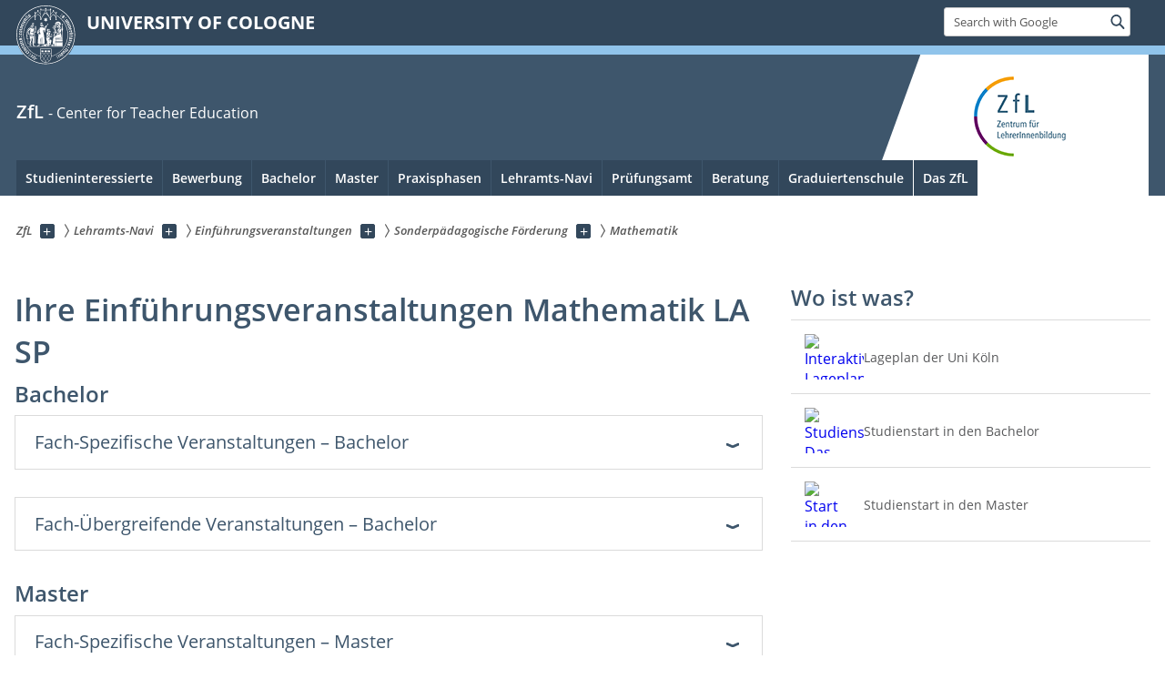

--- FILE ---
content_type: text/html; charset=utf-8
request_url: https://zfl.uni-koeln.de/en/lehramts-navi/einfuehrungsveranstaltungen/sonderpaedagogische-foerderung/mathematik
body_size: 13159
content:
<!DOCTYPE html>
<html class="no-js" xmlns="http://www.w3.org/1999/xhtml" lang="en-US">
<head>

<meta charset="utf-8">
<!-- 
	This website is powered by TYPO3 - inspiring people to share!
	TYPO3 is a free open source Content Management Framework initially created by Kasper Skaarhoj and licensed under GNU/GPL.
	TYPO3 is copyright 1998-2026 of Kasper Skaarhoj. Extensions are copyright of their respective owners.
	Information and contribution at https://typo3.org/
-->



<title>Mathematik</title>
<meta name="generator" content="TYPO3 CMS">
<meta name="twitter:card" content="summary">


<link rel="stylesheet" href="/typo3conf/ext/uzk2015/Resources/Public/Css/dist/style.min.css?1741883340" media="all">
<link rel="stylesheet" href="/typo3conf/ext/uzk2015/Resources/Public/Css/uzkerweiterungen.css?1762794337" media="all">
<link rel="stylesheet" href="/typo3conf/ext/uzk2015/Resources/Public/Css/griderweiterungen.css?1741883340" media="all">
<link rel="stylesheet" href="/typo3conf/ext/uzk2015/Resources/Public/Css/searchresult.css?1741883340" media="all">
<link rel="stylesheet" href="/typo3conf/ext/uzk2015/Resources/Public/Css/accordion.css?1741883340" media="all">
<link rel="stylesheet" href="/typo3conf/ext/powermail/Resources/Public/Css/Basic.css?1753196956" media="all">
<link rel="stylesheet" href="/typo3conf/ext/uzk2015/Resources/Public/Css/powermail.3.css?1741883340" media="all">
<link rel="stylesheet" href="/typo3conf/ext/uzk2015/Resources/Public/Css/ns_twitter.css?1741883340" media="all">



<script src="/typo3conf/ext/uzk2015/Resources/Public/Js/FileSaver.min.js?1741883340"></script>
<script src="/typo3conf/ext/uzk2015/Resources/Public/Js/jsbiblio.js?1741883340"></script>
<script src="/typo3conf/ext/uzk2015/Resources/Public/Js/autocomplete.js?1741883340"></script>


<meta name="viewport" content="width=device-width, initial-scale=1">
    <script>
    var SB_GLOBAL_VARS = SB_GLOBAL_VARS || {};
    SB_GLOBAL_VARS.screenResolutions = [320,480,640,768,1024,1280,1440];
    SB_GLOBAL_VARS.themePath = '/typo3conf/ext/uzk2015/Resources/Public/';
    </script>
        <link rel="shortcut icon" href="/typo3conf/ext/uzk2015/Resources/Public/img/icons/favicons/uzk/favicon.ico">
    <link rel="apple-touch-icon" sizes="57x57" href="/typo3conf/ext/uzk2015/Resources/Public/img/icons/favicons/uzk/apple-touch-icon-57x57.png">
    <link rel="apple-touch-icon" sizes="114x114" href="/typo3conf/ext/uzk2015/Resources/Public/img/icons/favicons/uzk/apple-touch-icon-114x114.png">
    <link rel="apple-touch-icon" sizes="72x72" href="/typo3conf/ext/uzk2015/Resources/Public/img/icons/favicons/uzk/apple-touch-icon-72x72.png">
    <link rel="apple-touch-icon" sizes="144x144" href="/typo3conf/ext/uzk2015/Resources/Public/img/icons/favicons/uzk/apple-touch-icon-144x144.png">
    <link rel="apple-touch-icon" sizes="60x60" href="/typo3conf/ext/uzk2015/Resources/Public/img/icons/favicons/uzk/apple-touch-icon-60x60.png">
    <link rel="apple-touch-icon" sizes="120x120" href="/typo3conf/ext/uzk2015/Resources/Public/img/icons/favicons/uzk/apple-touch-icon-120x120.png">
    <link rel="apple-touch-icon" sizes="76x76" href="/typo3conf/ext/uzk2015/Resources/Public/img/icons/favicons/uzk/apple-touch-icon-76x76.png">
    <link rel="apple-touch-icon" sizes="152x152" href="/typo3conf/ext/uzk2015/Resources/Public/img/icons/favicons/uzk/apple-touch-icon-152x152.png">
    <link rel="icon" type="image/png" href="/typo3conf/ext/uzk2015/Resources/Public/img/icons/favicons/uzk/favicon-192x192.png" sizes="192x192">
    <link rel="icon" type="image/png" href="/typo3conf/ext/uzk2015/Resources/Public/img/icons/favicons/uzk/favicon-160x160.png" sizes="160x160">
    <link rel="icon" type="image/png" href="/typo3conf/ext/uzk2015/Resources/Public/img/icons/favicons/uzk/favicon-96x96.png" sizes="96x96">
    <link rel="icon" type="image/png" href="/typo3conf/ext/uzk2015/Resources/Public/img/icons/favicons/uzk/favicon-16x16.png" sizes="16x16">
    <link rel="icon" type="image/png" href="/typo3conf/ext/uzk2015/Resources/Public/img/icons/favicons/uzk/favicon-32x32.png" sizes="32x32"> 
    <noscript>
    <link rel="stylesheet" type="text/css" href="/typo3conf/ext/uzk2015/Resources/Public/Css/dist/icons.min.css">
    </noscript>    
    <script src="/typo3conf/ext/uzk2015/Resources/Public/Js/vendor/exclude/modernizr.min.js"></script>
      <link rel="preload" href="/typo3conf/ext/uzk2015/Resources/Public/img/icons/svg/departmentlogos/med2.svg" as="image">
      <link rel="preload" href="/typo3conf/ext/uzk2015/Resources/Public/img/icons/svg/departmentlogos/phil2.svg" as="image">

      <link rel="preload" href="/typo3conf/ext/uzk2015/Resources/Public/img/icons/svg/dist/svg-sprite.min.svg" as="image">
      <link rel="preload" href="/typo3conf/ext/uzk2015/Resources/Public/img/icons/svg/instagram.svg#instagram" as="image">
      <link rel="preload" href="/typo3conf/ext/uzk2015/Resources/Public/img/icons/svg/itunes.svg" as="image">
      <link rel="preload" href="/typo3conf/ext/uzk2015/Resources/Public/img/icons/svg/linkedin.svg" as="image">
      
<!-- Matomo -->
      <script>
      
      var _paq = window._paq || [];
      _paq.push(['disableCookies']);
      
      
      
      
      _paq.push(['trackPageView']);
      _paq.push(['enableLinkTracking']);
      (function() {
	var u="https://matomo.rrz.uni-koeln.de/";
	_paq.push(['setTrackerUrl', u+'matomo.php']);
	_paq.push(['setSiteId', '1820']);
	var d=document, g=d.createElement('script'), s=d.getElementsByTagName('script')[0];
/*
	g.type='text/javascript'; 
*/
g.async=true; g.defer=true; g.src=u+'matomo.js'; s.parentNode.insertBefore(g,s);
      })();
      </script>
<!-- End Matomo Code -->


  <!-- This Page is being displayed in a different language than the one selected via URL. 
      This is probably due to language fallback. This URL should therefore not be indexed 
      by searchengines--><meta name="robots" content="NOINDEX,NOFOLLOW">


<meta name="google-site-verification" content="Hb7KOwoFkuPAN_HKg5IUel-I-UJvP7hjIEWGEB4qLAg" /><meta name="google-site-verification" content="xNt1rUmaddZf8f_NPjA68iY-cb3x3B8PkhY7YdICPsU" /><meta name="google-site-verification" content="rnLgtF9n5hyvCYiBBrkA8ZG_c24vmeMsxXGk4Cf63n8" />
<link rel="canonical" href="https://zfl.uni-koeln.de/en/lehramts-navi/einfuehrungsveranstaltungen/sonderpaedagogische-foerderung/mathematik"/>
</head>
<body class="uzk15__subsite default" id="p18534_0">
<noscript>The pages of the University of Cologne are optimized to be viewed with JavaScript activated. To use all of the features of this site, please enable JavaScript in your browser.</noscript><div class="uzk15__overlay uzk15__invisible"></div>
<header class="uzk15__mainheader uzk15__verw" ><a href="#contentstart" class="uzk15__jumpinvisible">skip to content</a><div class="uzk15__headerwrapper"><!--- Desktop Sticky Header Template Start -->
			  <script id="uzk15__stickyheaderdesktoptemplate" type="text/template">
               <div class="uzk15__headerdesktop uzk15__desktop_sticky uzk15__displaynone">
                <div class="uzk15__mainwrapper">
                 <div class="uzk15__grid_100 uzk15__flexcontainer"><div class="uzk15_headerlogo"><a href="https://uni-koeln.de/en/" title="UNIVERSITY OF COLOGNE" class="uzk15__iconlink"><h1>UNIVERSITY OF COLOGNE</h1></a></div><div class="uzk15_contentright"><a href="#" class="uzk15__backtomain">to top</a>




<form action="https://www.uni-koeln.de/google-suche" role="search" class="uzk15__search uzk15__standardsearchform uzk15__webforms">
  <label for="headermainsearch" id="headermainsearchlabel">
    <span class="uzk15__invisible">
      Insert search term
    </span>
  </label>
  <input type="search" id="headermainsearch" name="q" value=""
	 placeholder='Search with Google'
	 aria-labelledby="headermainsearchlabel">
  

   
  
  
  
  
  
  
  
  <button type="submit" class="button">     
    <span class="uzk15__invisible">Find</span>
    <span class="uzk15__icon uzk15__icon-search">
      <svg>
        <use xmlns:xlink="http://www.w3.org/1999/xlink" xlink:href="/typo3conf/ext/uzk2015/Resources/Public/img/icons/svg/dist/svg-sprite.min.svg#lupe"></use>
      </svg>
    </span>
  </button>
</form>


  

</div></div>
                </div>
               </div>
			  </script>
	<!--- Desktop Sticky Header Template End --><!-- Mobile Templates Start --><script id="uzk15__headermobiletemplate" type="text/template">
	      <div class="uzk15__headermobile">
	        <div class="uzk15__mainwrapper"><div class="uzk15__grid_100 uzk15__flexcontainer"><h1><a href="https://uni-koeln.de/en/" rel="start" title="UNIVERSITY OF COLOGNE">UNIVERSITY OF COLOGNE</a></h1>    <ul class="uzk15__menu">
      <li>
       <a href="#" class="uzk15__iconlink uzk15__mobilesearch-toggle">
        <span class="uzk15__icon uzk15__icon-lupe">
         <svg class="uzk15__svg-lupe">
          <use xlink:href="/typo3conf/ext/uzk2015/Resources/Public/img/icons/svg/dist/svg-sprite.min.svg#lupe"></use>
         </svg>
        </span>
        <span class="uzk15__invisible">Search with Google</span>
       </a>
       <a href="#" class="uzk15__iconlink uzk15__invisible uzk15__mobilesearch-toggle" aria-haspopup="true">
        <span class="uzk15__icon uzk15__icon-schliessen">
         <svg class="uzk15__svg-schliessen">
          <use xlink:href="/typo3conf/ext/uzk2015/Resources/Public/img/icons/svg/dist/svg-sprite.min.svg#schliessen"></use>
         </svg>
        </span>
        <span class="uzk15__invisible">Close search</span>
       </a>
      </li>
      <li>
       <a href="#" class="uzk15__iconlink uzk15__mobilenavigationbutton" aria-haspopup="true">
        <span class="uzk15__icon uzk15__icon-hamburger">
         <svg class="uzk15__svg-hamburger">
          <use xlink:href="/typo3conf/ext/uzk2015/Resources/Public/img/icons/svg/dist/svg-sprite.min.svg#hamburger"></use>
         </svg>
        </span>
        <span class="uzk15__invisible">Menu</span>
       </a>
      </li>
    </ul></div><div class="uzk15__invisible uzk15__grid_100 uzk15__mobilesearch-wrapper">




<form action="https://www.uni-koeln.de/google-suche" role="search" class="uzk15__search uzk15__standardsearchform uzk15__webforms">
  <label for="headermainsearch" id="headermainsearchlabel">
    <span class="uzk15__invisible">
      Insert search term
    </span>
  </label>
  <input type="search" id="headermainsearch" name="q" value=""
	 placeholder='Search with Google'
	 aria-labelledby="headermainsearchlabel">
  

   
  
  
  
  
  
  
  
  <button type="submit" class="button">     
    <span class="uzk15__invisible">Find</span>
    <span class="uzk15__icon uzk15__icon-search">
      <svg>
        <use xmlns:xlink="http://www.w3.org/1999/xlink" xlink:href="/typo3conf/ext/uzk2015/Resources/Public/img/icons/svg/dist/svg-sprite.min.svg#lupe"></use>
      </svg>
    </span>
  </button>
</form>
</div></div>
	      </div>
	    </script><script id="uzk15__mainnavigationmobiletemplate" type="text/template">
	    <div class="uzk15__mainnavigationmobile uzk15__pushedoutside">
	      <div class="uzk15__mainnavigationwrapper">
                <div class="uzk15__grid_100"><div class="uzk15__navigationtop"><div class="uzk15__breadcrumbs"><nav><h2 id="uzk15__mobilebreadcrumbslabel" class="uzk15__invisible">you are here:</h2><ul aria-describedby="uzk15__mobilebreadcrumbslabel"><li><a href="/en/" target="_top"><span>ZfL</span>
					 <span class="uzk15__icon uzk15__icon-trenner_breadcrumb">
					  <svg class="uzk15__svg-trenner_breadcrumb">
                       <use xlink:href="/typo3conf/ext/uzk2015/Resources/Public/img/icons/svg/dist/svg-sprite.min.svg#trenner_breadcrumb"></use>
					  </svg>
					 </span></a></li><li><a href="/en/lehramts-navi" target="_top"><span>Lehramts-Navi</span>
					 <span class="uzk15__icon uzk15__icon-trenner_breadcrumb">
					  <svg class="uzk15__svg-trenner_breadcrumb">
                       <use xlink:href="/typo3conf/ext/uzk2015/Resources/Public/img/icons/svg/dist/svg-sprite.min.svg#trenner_breadcrumb"></use>
					  </svg>
					 </span></a></li><li><a href="/en/lehramts-navi/einfuehrungsveranstaltungen" target="_top"><span>Einführungsveranstaltungen</span>
					 <span class="uzk15__icon uzk15__icon-trenner_breadcrumb">
					  <svg class="uzk15__svg-trenner_breadcrumb">
                       <use xlink:href="/typo3conf/ext/uzk2015/Resources/Public/img/icons/svg/dist/svg-sprite.min.svg#trenner_breadcrumb"></use>
					  </svg>
					 </span></a></li><li><a href="/en/lehramts-navi/einfuehrungsveranstaltungen/sonderpaedagogische-foerderung" target="_top"><span>Sonderpädagogische Förderung</span>
					 <span class="uzk15__icon uzk15__icon-trenner_breadcrumb">
					  <svg class="uzk15__svg-trenner_breadcrumb">
                       <use xlink:href="/typo3conf/ext/uzk2015/Resources/Public/img/icons/svg/dist/svg-sprite.min.svg#trenner_breadcrumb"></use>
					  </svg>
					 </span></a></li><li><a href="/en/lehramts-navi/einfuehrungsveranstaltungen/sonderpaedagogische-foerderung/mathematik" target="_top"><span>Mathematik</span>
					 <span class="uzk15__icon uzk15__icon-trenner_breadcrumb">
					  <svg class="uzk15__svg-trenner_breadcrumb">
                       <use xlink:href="/typo3conf/ext/uzk2015/Resources/Public/img/icons/svg/dist/svg-sprite.min.svg#trenner_breadcrumb"></use>
					  </svg>
					 </span></a></li></ul></nav></div>      <a href="#" class="uzk15__iconlink uzk15__mobilenavigationbutton">
      <span class="uzk15__icon uzk15__icon-schliessen">
           <svg class="uzk15__svg-schliessen">
            <use xlink:href="/typo3conf/ext/uzk2015/Resources/Public/img/icons/svg/dist/svg-sprite.min.svg#schliessen"></use>
           </svg>
      </span>
      <span class="uzk15__invisible">close</span>
      </a></div><div class="uzk15__currentpagetitle"><h1>Mathematik</h1></div><nav ><h2 class="uzk15__invisible">main navigation</h2><ul class="uzk15__mainnavigationlist"></ul></nav><div class="uzk15__subsitelanguageselect">

  

</div></div>
	      </div>
	    </div>
	  </script><!-- Mobile Templates End --><div class="uzk15__headerdesktop"><div class="uzk15__mainwrapper"><div class="uzk15__grid_100 uzk15__flexcontainer"><div class="uzk15_headerlogo_wrapper"><div class="uzk15_headerlogo"><a href="https://uni-koeln.de/en/" target="_top" rel="start" title="UNIVERSITY OF COLOGNE" class="uzk15__iconlink"><span class="uzk15__icon uzk15__icon-uzk">
           <svg class="uzk15__svg-uzk">
            <use xlink:href="/typo3conf/ext/uzk2015/Resources/Public/img/icons/svg/dist/svg-sprite.min.svg#uzk"></use>
           </svg>
          </span>
        <h1>UNIVERSITY OF COLOGNE</h1></a></div></div><div class="uzk15_contentright">




<form action="https://www.uni-koeln.de/google-suche" role="search" class="uzk15__search uzk15__standardsearchform uzk15__webforms">
  <label for="headermainsearch" id="headermainsearchlabel">
    <span class="uzk15__invisible">
      Insert search term
    </span>
  </label>
  <input type="search" id="headermainsearch" name="q" value=""
	 placeholder='Search with Google'
	 aria-labelledby="headermainsearchlabel">
  

   
  
  
  
  
  
  
  
  <button type="submit" class="button">     
    <span class="uzk15__invisible">Find</span>
    <span class="uzk15__icon uzk15__icon-search">
      <svg>
        <use xmlns:xlink="http://www.w3.org/1999/xlink" xlink:href="/typo3conf/ext/uzk2015/Resources/Public/img/icons/svg/dist/svg-sprite.min.svg#lupe"></use>
      </svg>
    </span>
  </button>
</form>


  

</div></div></div></div><div class="uzk15__contentwrapper">
	    <div class="uzk15__mainwrapper">
	      <div class="uzk15__grid_100 uzk15__flexcontainer"><div class="uzk15__content"><h2><a href="/en/" target="_self">ZfL</a> <span class="uzk15__small"><a href="/en/" target="_self">- Center for Teacher Education</a></span></h2><div class="uzk15__partnerlogo"><div class="uzk15__imagecontainer"><a href="/"><img alt="Logo dieser Einrichtung" src="/sites/zfl/ZfL-Logo_web.png" ></a></div></div></div><nav class="uzk15__mainnavigation"  id="mainnavigation"><h2 class="uzk15__invisible">Main Navigation. Note: please use tab key to jump to the menu items.</h2><ul class="uzk15__firstlevellinks" role="menubar"><li class="uzk15__toplevelflyout">
				  <a href="#" role="menuitem" aria-haspopup="true" >Studieninteressierte</a>
				  <div class="uzk15__flyoutwrapper uzk15__pushedout"><div class="uzk15__flyouttop"><a href="/en/studieninteressierte" target="_self" class="uzk15__overviewlink">Overview&nbsp;Studieninteressierte</a>				  <a class="uzk15__iconlink uzk15__navigationtoggle" href="#" title="close">
                <span class="uzk15__invisible">close</span>
                   <span class="uzk15__icon uzk15__icon-schliessen">
                    <svg class="uzk15__svg-schliessen">
				     <use xlink:href="/typo3conf/ext/uzk2015/Resources/Public/img/icons/svg/dist/svg-sprite.min.svg#schliessen"/>
                    </svg>
                   </span>
                  </a>
				 </div><ul class="uzk15__section uzk15__pagelinks uzk15__links"><li><a href="/en/studieninteressierte/bin-ich-fuer-den-beruf-lehramt-geeignet" target="_self">Bin ich für den Beruf Lehramt geeignet?</a></li><li><a href="/en/studieninteressierte/lehramt-studieren" target="_self">Lehramt studieren</a></li><li><a href="/en/studieninteressierte/berufsperspektiven" target="_self">Berufsperspektiven</a><ul class="uzk15__subpagelinks"><li><a href="/en/studieninteressierte/berufsperspektiven/einstellungschancen" target="_self">Einstellungschancen</a></li><li><a href="/en/studieninteressierte/berufsperspektiven/aus-wiedereinstieg" target="_self">Aus- & Wiedereinstieg</a></li><li><a href="/en/studieninteressierte/berufsperspektiven/schuldienst" target="_self">Schuldienst</a></li><li><a href="/en/studieninteressierte/berufsperspektiven/weitere-moeglichkeiten" target="_self">Promotion</a></li><li><a href="/en/studieninteressierte/berufsperspektiven/weitere-moeglichkeiten" target="_self">Weitere Möglichkeiten</a></li></ul></li><li><a href="/en/studieninteressierte/schulformen-faecher" target="_self">Schulformen & Fächer</a><ul class="uzk15__subpagelinks"><li><a href="/en/studieninteressierte/schulformen-faecher/grundschule" target="_self">Grundschule</a></li><li><a href="/en/studieninteressierte/schulformen-faecher/haupt-real-sekundar-gesamtschule" target="_self">Haupt-, Real-, Sekundar-, Gesamtschule</a></li><li><a href="/en/studieninteressierte/schulformen-faecher/gymnasium-gesamtschule" target="_self">Gymnasium/Gesamtschule</a></li><li><a href="/en/studieninteressierte/schulformen-faecher/wirtschaftspaedagogik-berufskolleg-i" target="_self">Wirtschaftspädagogik / Berufskolleg I</a></li><li><a href="/en/studieninteressierte/schulformen-faecher/wirtschaftspaedagogik-berufskolleg-ii" target="_self">Wirtschaftspädagogik / Berufskolleg II</a></li><li><a href="/en/studieninteressierte/schulformen-faecher/sonderpaedagogische-foerderung" target="_self">Sonderpädagogische Förderung</a></li><li><a href="/en/studieninteressierte/schulformen-faecher/erweiterungsfach" target="_self">Erweiterungsfach</a></li><li><a href="/en/studieninteressierte/schulformen-faecher/sport-musik" target="_self">Sport & Musik</a></li><li><a href="/en/bachelor/auslaufende-foerderschwerpunkte-gyge-bk" target="_self">Auslaufende Förderschwerpunkte GyGe & BK</a></li></ul></li><li><a href="/en/studieninteressierte/digitale-lernangebote" target="_self">Digitale Lernangebote</a></li></ul></div>
				 </li><li class="uzk15__toplevelflyout">
				  <a href="#" role="menuitem" aria-haspopup="true" >Bewerbung</a>
				  <div class="uzk15__flyoutwrapper uzk15__pushedout"><div class="uzk15__flyouttop"><a href="/en/bewerbung" target="_self" class="uzk15__overviewlink">Overview&nbsp;Bewerbung</a>				  <a class="uzk15__iconlink uzk15__navigationtoggle" href="#" title="close">
                <span class="uzk15__invisible">close</span>
                   <span class="uzk15__icon uzk15__icon-schliessen">
                    <svg class="uzk15__svg-schliessen">
				     <use xlink:href="/typo3conf/ext/uzk2015/Resources/Public/img/icons/svg/dist/svg-sprite.min.svg#schliessen"/>
                    </svg>
                   </span>
                  </a>
				 </div><ul class="uzk15__section uzk15__pagelinks uzk15__links"><li><a href="/en/bewerbung/bachelor-bewerbung" target="_self">Bachelor-Bewerbung</a><ul class="uzk15__subpagelinks"><li><a href="/en/bewerbung/bachelor-bewerbung" target="_self">Grundlegende Informationen</a></li><li><a href="/en/bewerbung/bachelor-bewerbung/wechsel-fach" target="_self">Wechsel Fach</a></li><li><a href="/en/bewerbung/bachelor-bewerbung/wechsel-schulform" target="_self">Wechsel Schulform</a></li><li><a href="/en/pruefungsamt/antraege-bescheinigungen/semestereinstufung" target="_self">Höheres Fachsemester</a></li><li><a href="/en/pruefungsamt/antraege-bescheinigungen/semestereinstufung" target="_self">Quereinstieg / Hochschulwechsel</a></li><li><a href="/en/studieninteressierte/schulformen-faecher/erweiterungsfach" target="_self">Erweiterungsfach</a></li></ul></li><li><a href="/en/bewerbung/master-bewerbung" target="_self">Master-Bewerbung</a><ul class="uzk15__subpagelinks"><li><a href="/en/bewerbung/master-bewerbung" target="_self">Grundlegende Informationen</a></li><li><a href="/en/bewerbung/master-bewerbung/nicht-abgeschlossener-bachelor" target="_self">Nicht abgeschlossener Bachelor</a></li><li><a href="/en/bewerbung/master-bewerbung/wirtschaftspaedagogik-berufskolleg-ii" target="_self">Wirtschaftspädagogik / Berufskolleg II</a></li><li><a href="/en/bewerbung/master-bewerbung/quereinstieg-hochschulwechsel" target="_self">Quereinstieg / Hochschulwechsel</a></li><li><a href="/en/studieninteressierte/schulformen-faecher/erweiterungsfach" target="_self">Erweiterungsfach</a></li><li><a href="/en/bewerbung/master-bewerbung/deutsche-gebaerdensprache-erweiterungsfach" target="_self">Deutsche Gebärdensprache (Erweiterungsfach)</a></li><li><a href="/en/bewerbung/master-bewerbung/quereinstieg-ein-fach-studium-musik-musikhochschule" target="_self">Quereinstieg Ein-Fach-Studium Musik (Musikhochschule)</a></li><li><a href="/en/bewerbung/master-bewerbung/bewerbungsunterlagen-klips-bewerbung" target="_self">Bewerbungsunterlagen & KLIPS-Bewerbung</a></li><li><a href="/en/master/auflagen" target="_self">Auflagen</a></li><li><a href="/en/master/einschreibung" target="_self">Einschreibung</a></li></ul></li><li><a href="/en/studieninteressierte/schulformen-faecher/erweiterungsfach" target="_self">Erweiterungsfach</a></li><li><a href="/en/bachelor/auslaufende-foerderschwerpunkte-gyge-bk" target="_self">Auslaufende Förderschwerpunkte GyGe & BK</a></li><li><a href="/en/das-zfl/bewerben-am-zfl" target="_self">Jobs im ZfL</a></li></ul></div>
				 </li><li class="uzk15__toplevelflyout">
				  <a href="#" role="menuitem" aria-haspopup="true" >Bachelor</a>
				  <div class="uzk15__flyoutwrapper uzk15__pushedout"><div class="uzk15__flyouttop"><a href="/en/bachelor" target="_self" class="uzk15__overviewlink">Overview&nbsp;Bachelor</a>				  <a class="uzk15__iconlink uzk15__navigationtoggle" href="#" title="close">
                <span class="uzk15__invisible">close</span>
                   <span class="uzk15__icon uzk15__icon-schliessen">
                    <svg class="uzk15__svg-schliessen">
				     <use xlink:href="/typo3conf/ext/uzk2015/Resources/Public/img/icons/svg/dist/svg-sprite.min.svg#schliessen"/>
                    </svg>
                   </span>
                  </a>
				 </div><ul class="uzk15__section uzk15__pagelinks uzk15__links"><li><a href="/en/bewerbung/bachelor-bewerbung" target="_self">Bewerbung</a></li><li><a href="/en/bachelor/studienstart" target="_self">Studienstart</a><ul class="uzk15__subpagelinks"><li><a href="/en/bachelor/studienstart/welcome-week-lehramt" target="_self">Welcome Week Lehramt</a></li><li><a href="/en/beratung/stundenplan" target="_self">Stundenplan</a></li><li><a href="/en/praxisphasen/eignungs-und-orientierungspraktikum/verlauf-abschluss" target="_self">Begleitseminare EOP: Belegung & Restplatzvergabe</a></li><li><a href="/en/beratung/meet-greet-lehramt" target="_self">Unterstützung & Mentoring</a></li></ul></li><li><a href="/en/lehramts-navi/modulhandbuecher" target="_self">Modulhandbücher</a></li><li><a href="/en/lehramts-navi/pruefungsordnungen" target="_self">Prüfungsordnungen</a></li><li><a href="/en/praxisphasen/eignungs-und-orientierungspraktikum" target="_self">Eignungs- und Orientierungspraktikum</a></li><li><a href="/en/praxisphasen/berufsfeldpraktikum" target="_self">Berufsfeldpraktikum</a></li><li><a href="/en/bachelor/auslandsaufenthalt" target="_self">Auslandsaufenthalt</a><ul class="uzk15__subpagelinks"><li><a href="/en/pruefungsamt/auslandsaufenthalt-nachweisen" target="_self">Obligatorischer Auslandsaufenthalt</a></li><li><a href="/en/bachelor/auslandsaufenthalt/internshipsschoolsabroad" target="_self">internships@schoolsabroad</a></li><li><a href="/en/bachelor/auslandsaufenthalt/blended-intensive-programme" target="_self">Blended Intensive Programme</a></li></ul></li><li><a href="/en/bachelor/uebergang-master" target="_self">Übergang Master</a><ul class="uzk15__subpagelinks"><li><a href="/en/bachelor/uebergang-master/infoveranstaltung" target="_self">Infoveranstaltung</a></li><li><a href="/en/bachelor/uebergang-master/vorziehen-masterleistungen" target="_self">Vorziehen Masterleistungen</a></li><li><a href="/en/bachelor/uebergang-master/infos-quereinstieg-hochschulwechsel" target="_self">Infos Quereinstieg / Hochschulwechsel</a></li></ul></li><li><a href="/en/pruefungsamt/fremdsprachenkenntnisse-nachweisen" target="_self">Fremdsprachen nachweisen</a></li><li><a href="/en/pruefungsamt/fremdsprachenkenntnisse-nachweisen/latinum-graecum-hebraicum" target="_self">Lateinkenntnisse</a></li><li><a href="/en/bachelor/bachelorarbeit" target="_self">Bachelorarbeit</a><ul class="uzk15__subpagelinks"><li><a href="/en/bachelor/bachelorarbeit/gruppenberatung" target="_self">Gruppenberatung</a></li></ul></li><li><a href="/en/bachelor/zeugnis" target="_self">Zeugnis</a></li><li><a href="/en/bachelor/auslaufende-foerderschwerpunkte-gyge-bk" target="_self">Auslaufende Förderschwerpunkte GyGe & BK</a></li><li><a href="/en/studieninteressierte/schulformen-faecher/erweiterungsfach" target="_self">Erweiterungsfach</a></li><li><a href="/en/studieninteressierte/schulformen-faecher/sport-musik" target="_self">Hinweise Sport (DSHS) & Musik (HfMT)</a></li><li><a href="/en/pruefungsamt/anerkennungen" target="_self">Anerkennung / Anrechnung</a></li><li><a href="/en/das-zfl/lehramtslounge" target="_self">Lernplätze im ZfL</a></li><li><a href="/en/studieninteressierte/digitale-lernangebote" target="_self">Digitale Lernangebote</a></li></ul></div>
				 </li><li class="uzk15__toplevelflyout">
				  <a href="#" role="menuitem" aria-haspopup="true" >Master</a>
				  <div class="uzk15__flyoutwrapper uzk15__pushedout"><div class="uzk15__flyouttop"><a href="/en/master" target="_self" class="uzk15__overviewlink">Overview&nbsp;Master</a>				  <a class="uzk15__iconlink uzk15__navigationtoggle" href="#" title="close">
                <span class="uzk15__invisible">close</span>
                   <span class="uzk15__icon uzk15__icon-schliessen">
                    <svg class="uzk15__svg-schliessen">
				     <use xlink:href="/typo3conf/ext/uzk2015/Resources/Public/img/icons/svg/dist/svg-sprite.min.svg#schliessen"/>
                    </svg>
                   </span>
                  </a>
				 </div><ul class="uzk15__section uzk15__pagelinks uzk15__links"><li><a href="/en/bewerbung/master-bewerbung" target="_self">Bewerbung</a></li><li><a href="/en/master/einschreibung" target="_self">Einschreibung</a></li><li><a href="/en/master/auflagen" target="_self">Auflagen</a></li><li><a href="/en/master/studienstart" target="_self">Studienstart</a><ul class="uzk15__subpagelinks"><li><a href="/en/bachelor/studienstart/welcome-week-lehramt" target="_self">Welcome Week Lehramt</a></li><li><a href="/en/beratung/stundenplan" target="_self">Stundenplan</a></li><li><a href="/en/praxisphasen/praxissemester/vorbereitungsseminare/restplatzvergabe" target="_self">Restplatzvergabe Vorbereitungsseminare Praxissemester</a></li><li><a href="/en/beratung/meet-greet-lehramt" target="_self">Unterstützung & Mentoring</a></li></ul></li><li><a href="/en/master/bachelorabschluss-nachweisen" target="_self">Bachelorabschluss nachweisen</a></li><li><a href="/en/lehramts-navi/modulhandbuecher" target="_self">Modulhandbücher</a></li><li><a href="/en/lehramts-navi/pruefungsordnungen" target="_self">Prüfungsordnungen</a></li><li><a href="/en/praxisphasen/praxissemester" target="_self">Praxissemester</a></li><li><a href="/en/master/daz-modul" target="_self">DaZ-Modul</a></li><li><a href="/en/master/auslandsaufenthalt" target="_self">Auslandsaufenthalt</a><ul class="uzk15__subpagelinks"><li><a href="/en/pruefungsamt/auslandsaufenthalt-nachweisen" target="_self">Obligatorischer Auslandsaufenthalt</a></li></ul></li><li><a href="/en/master/uebergang-vorbereitungsdienst" target="_self">Übergang Vorbereitungsdienst</a><ul class="uzk15__subpagelinks"><li><a href="/en/master/uebergang-vorbereitungsdienst/infoveranstaltung" target="_self">Infoveranstaltung</a></li></ul></li><li><a href="/en/pruefungsamt/fremdsprachenkenntnisse-nachweisen" target="_self">Fremdsprachen nachweisen</a></li><li><a href="/en/pruefungsamt/fremdsprachenkenntnisse-nachweisen/latinum-graecum-hebraicum" target="_self">Lateinkenntnisse</a></li><li><a href="/en/master/masterarbeit" target="_self">Masterarbeit</a></li><li><a href="/en/master/digitale-uebermittlung-abschlussdaten" target="_self">Digitale Übermittlung Abschlussdaten</a></li><li><a href="/en/master/abschlussfeier" target="_self">Abschlussfeier</a></li><li><a href="/en/bachelor/auslaufende-foerderschwerpunkte-gyge-bk" target="_self">Auslaufende Förderschwerpunkte GyGe & BK</a></li><li><a href="/en/studieninteressierte/schulformen-faecher/erweiterungsfach" target="_self">Erweiterungsfach</a></li><li><a href="/en/studieninteressierte/schulformen-faecher/sport-musik" target="_self">Hinweise Sport (DSHS) & Musik (HfMT)</a></li><li><a href="/en/pruefungsamt/anerkennungen" target="_self">Anerkennung / Anrechnung</a></li><li><a href="/en/das-zfl/lehramtslounge" target="_self">Lernplätze im ZfL</a></li><li><a href="/en/studieninteressierte/digitale-lernangebote" target="_self">Digitale Lernangebote</a></li></ul></div>
				 </li><li class="uzk15__toplevelflyout">
				  <a href="#" role="menuitem" aria-haspopup="true" >Praxisphasen</a>
				  <div class="uzk15__flyoutwrapper uzk15__pushedout"><div class="uzk15__flyouttop"><a href="/en/praxisphasen" target="_self" class="uzk15__overviewlink">Overview&nbsp;Praxisphasen</a>				  <a class="uzk15__iconlink uzk15__navigationtoggle" href="#" title="close">
                <span class="uzk15__invisible">close</span>
                   <span class="uzk15__icon uzk15__icon-schliessen">
                    <svg class="uzk15__svg-schliessen">
				     <use xlink:href="/typo3conf/ext/uzk2015/Resources/Public/img/icons/svg/dist/svg-sprite.min.svg#schliessen"/>
                    </svg>
                   </span>
                  </a>
				 </div><ul class="uzk15__section uzk15__pagelinks uzk15__links"><li><a href="/en/praxisphasen/eignungs-und-orientierungspraktikum" target="_self">Eignungs- und Orientierungspraktikum</a><ul class="uzk15__subpagelinks"><li><a href="/en/praxisphasen/eignungs-und-orientierungspraktikum/grundlegende-informationen" target="_self">Grundlegende Informationen</a></li><li><a href="/en/praxisphasen/eignungs-und-orientierungspraktikum/verlauf-abschluss" target="_self">Verlauf & Abschluss</a></li><li><a href="/en/praxisphasen/eignungs-und-orientierungspraktikum/verlauf-abschluss" target="_self">Begleitseminar & Restplatzvergabe</a></li><li><a href="/en/praxisphasen/eignungs-und-orientierungspraktikum/praktikumsplatz" target="_self">Praktikumsplatz</a></li><li><a href="/en/praxisphasen/eignungs-und-orientierungspraktikum/anerkennung" target="_self">Anerkennung</a></li><li><a href="/en/praxisphasen/eignungs-und-orientierungspraktikum/faq" target="_self">FAQ</a></li><li><a href="/en/praxisphasen/eignungs-und-orientierungspraktikum/infos-fuer-schulen" target="_self">Infos für Schulen</a></li></ul></li><li><a href="/en/praxisphasen/berufsfeldpraktikum" target="_self">Berufsfeldpraktikum</a><ul class="uzk15__subpagelinks"><li><a href="/en/praxisphasen/berufsfeldpraktikum/grundlegende-informationen" target="_self">Grundlegende Informationen</a></li><li><a href="/en/praxisphasen/berufsfeldpraktikum/verlauf-abschluss" target="_self">Verlauf & Abschluss</a></li><li><a href="/en/praxisphasen/berufsfeldpraktikum/verlauf-abschluss" target="_self">Begleitseminar & Restplatzvergabe</a></li><li><a href="/en/praxisphasen/berufsfeldpraktikum/praktikumsplatz" target="_self">Praktikumsplatz</a></li><li><a href="/en/praxisphasen/berufsfeldpraktikum/anerkennung" target="_self">Anerkennung</a></li><li><a href="/en/praxisphasen/berufsfeldpraktikum/faq" target="_self">FAQ</a></li><li><a href="/en/praxisphasen/berufsfeldpraktikum/infos-fuer-einrichtungen" target="_self">Infos für Einrichtungen</a></li></ul></li><li><a href="/en/praxisphasen/praxissemester" target="_self">Praxissemester</a><ul class="uzk15__subpagelinks"><li><a href="/en/praxisphasen/praxissemester/grundlegende-informationen" target="_self">Grundlegende Informationen</a></li><li><a href="/en/praxisphasen/praxissemester/termine-fristen" target="_self">Termine & Fristen</a></li><li><a href="/en/praxisphasen/praxissemester/infoveranstaltung" target="_self">Infoveranstaltung</a></li><li><a href="/en/praxisphasen/praxissemester/haertefallantrag" target="_self">Härtefallantrag</a></li><li><a href="/en/praxisphasen/praxissemester/vorbereitungsseminare" target="_self">Vorbereitungsseminare</a></li><li><a href="/en/praxisphasen/praxissemester/platzvergabe-pvp" target="_self">Platzvergabe PVP</a></li><li><a href="/en/praxisphasen/praxissemester/durchfuehrung-begleitung" target="_self">Durchführung & Begleitung</a></li><li><a href="/en/praxisphasen/praxissemester/studienprojekt-eportfolio" target="_self">Studienprojekt & ePortfolio</a></li><li><a href="/en/praxisphasen/praxissemester/abschluss" target="_self">Abschluss</a></li><li><a href="/en/praxisphasen/praxissemester/modulabschlusspruefungen" target="_self">Modulabschlussprüfungen</a></li><li><a href="/en/praxisphasen/praxissemester/anerkennung" target="_self">Anerkennung</a></li><li><a href="/en/praxisphasen/praxissemester/downloads" target="_self">Downloads</a></li><li><a href="/en/praxisphasen/praxissemester/faq" target="_self">FAQ</a></li><li><a href="/en/praxisphasen/praxissemester/unterstuetzungsangebote" target="_self">Unterstützungsangebote</a></li><li><a href="/en/praxisphasen/praxissemester/praxissemester-im-ausland" target="_self">Praxissemester im Ausland</a></li><li><a href="/en/praxisphasen/praxissemester/praesentationstag-studienprojekte" target="_self">Präsentationstag Studienprojekte</a></li></ul></li><li><a href="/en/praxisphasen/fachpraktische-taetigkeit-berufskolleg" target="_self">Fachpraktische Tätigkeit (Berufskolleg)</a></li><li><a href="/en/praxisphasen/unterstuetzung-bei-diskriminierung" target="_self">Unterstützung bei Diskriminierung</a></li><li><a href="/en/studieninteressierte/digitale-lernangebote" target="_self">Digitale Lernangebote</a></li><li><a href="/en/praxisphasen/projekte" target="_self">Projekte</a><ul class="uzk15__subpagelinks"><li><a href="/en/praxisphasen/projekte/weichenstellung" target="_self">WEICHENSTELLUNG</a></li><li><a href="/en/praxisphasen/projekte/prompt-bildungsteilhabe-staerken" target="_self">PROMPT! Bildungsteilhabe stärken</a></li></ul></li><li><a href="/en/praxisphasen/publikationen" target="_self">Publikationen</a><ul class="uzk15__subpagelinks"><li><a href="/en/praxisphasen/publikationen/materialien-zum-praxissemester" target="_self">Materialien zum Praxissemester</a></li><li><a href="/en/praxisphasen/publikationen/praxisphasen-innovativ" target="_self">Praxisphasen Innovativ</a></li></ul></li></ul></div>
				 </li><li class="uzk15__toplevelflyout">
				  <a href="#" role="menuitem" aria-haspopup="true" >Lehramts-Navi</a>
				  <div class="uzk15__flyoutwrapper uzk15__pushedout"><div class="uzk15__flyouttop"><a href="/en/lehramts-navi" target="_self" class="uzk15__overviewlink">Overview&nbsp;Lehramts-Navi</a>				  <a class="uzk15__iconlink uzk15__navigationtoggle" href="#" title="close">
                <span class="uzk15__invisible">close</span>
                   <span class="uzk15__icon uzk15__icon-schliessen">
                    <svg class="uzk15__svg-schliessen">
				     <use xlink:href="/typo3conf/ext/uzk2015/Resources/Public/img/icons/svg/dist/svg-sprite.min.svg#schliessen"/>
                    </svg>
                   </span>
                  </a>
				 </div><ul class="uzk15__section uzk15__pagelinks uzk15__links"><li><a href="/en/lehramts-navi/fachberatung" target="_self">Fachberatung</a><ul class="uzk15__subpagelinks"><li><a href="/en/lehramts-navi/fachberatung/grundschule" target="_self">Grundschule</a></li><li><a href="/en/lehramts-navi/fachberatung/haupt-real-sekundar-gesamtschule" target="_self">Haupt-, Real-, Sekundar-, Gesamtschule</a></li><li><a href="/en/lehramts-navi/fachberatung/gymnasium-gesamtschule" target="_self">Gymnasium/Gesamtschule</a></li><li><a href="/en/lehramts-navi/fachberatung/wirtschaftspaedagogik-berufskolleg" target="_self">Wirtschaftspädagogik / Berufskolleg</a></li><li><a href="/en/lehramts-navi/fachberatung/sonderpaedagogische-foerderung" target="_self">Sonderpädagogische Förderung</a></li></ul></li><li><a href="/en/lehramts-navi/anerkennung" target="_self">Anerkennung</a><ul class="uzk15__subpagelinks"><li><a href="/en/lehramts-navi/anerkennung/grundschule" target="_self">Grundschule</a></li><li><a href="/en/lehramts-navi/anerkennung/haupt-real-sekundar-gesamtschule" target="_self">Haupt-, Real-, Sekundar-, Gesamtschule</a></li><li><a href="/en/lehramts-navi/anerkennung/gymnasium-gesamtschule" target="_self">Gymnasium/Gesamtschule</a></li><li><a href="/en/lehramts-navi/anerkennung/wirtschaftspaedagogik-berufskolleg" target="_self">Wirtschaftspädagogik / Berufskolleg</a></li><li><a href="/en/lehramts-navi/anerkennung/sonderpaedagogische-foerderung" target="_self">Sonderpädagogische Förderung</a></li></ul></li><li><a href="/en/lehramts-navi/einfuehrungsveranstaltungen" target="_self">Einführungsveranstaltungen</a><ul class="uzk15__subpagelinks"><li><a href="/en/lehramts-navi/einfuehrungsveranstaltungen/grundschule" target="_self">Grundschule</a></li><li><a href="/en/lehramts-navi/einfuehrungsveranstaltungen/haupt-real-sekundar-gesamtschule" target="_self">Haupt-, Real-, Sekundar-, Gesamtschule</a></li><li><a href="/en/lehramts-navi/einfuehrungsveranstaltungen/gymnasium-gesamtschule" target="_self">Gymnasium/Gesamtschule</a></li><li><a href="/en/lehramts-navi/einfuehrungsveranstaltungen/sonderpaedagogische-foerderung" target="_self">Sonderpädagogische Förderung</a></li></ul></li><li><a href="/en/lehramts-navi/modulhandbuecher" target="_self">Modulhandbücher</a><ul class="uzk15__subpagelinks"><li><a href="/en/lehramts-navi/modulhandbuecher/grundschule" target="_self">Grundschule</a></li><li><a href="/en/lehramts-navi/modulhandbuecher/haupt-real-sekundar-gesamtschule" target="_self">Haupt-, Real-, Sekundar-, Gesamtschule</a></li><li><a href="/en/lehramts-navi/modulhandbuecher/gymnasium-gesamtschule" target="_self">Gymnasium/Gesamtschule</a></li><li><a href="/en/lehramts-navi/modulhandbuecher/wirtschaftspaedagogik-berufskolleg" target="_self">Wirtschaftspädagogik / Berufskolleg</a></li><li><a href="/en/lehramts-navi/modulhandbuecher/sonderpaedagogische-foerderung" target="_self">Sonderpädagogische Förderung</a></li></ul></li><li><a href="/en/lehramts-navi/pruefungsordnungen" target="_self">Prüfungsordnungen</a><ul class="uzk15__subpagelinks"><li><a href="/en/lehramts-navi/pruefungsordnungen/grundschule" target="_self">Grundschule</a></li><li><a href="/en/lehramts-navi/pruefungsordnungen/haupt-real-sekundar-gesamtschule" target="_self">Haupt-, Real-, Sekundar-, Gesamtschule</a></li><li><a href="/en/lehramts-navi/pruefungsordnungen/gymnasium-gesamtschule" target="_self">Gymnasium/Gesamtschule</a></li><li><a href="/en/lehramts-navi/pruefungsordnungen/wirtschaftspaedagogik-berufskolleg" target="_self">Wirtschaftspädagogik / Berufskolleg</a></li><li><a href="/en/lehramts-navi/pruefungsordnungen/sonderpaedagogische-foerderung" target="_self">Sonderpädagogische Förderung</a></li></ul></li><li><a href="/en/lehramts-navi/fremdsprachen" target="_self">Fremdsprachen</a><ul class="uzk15__subpagelinks"><li><a href="/en/lehramts-navi/fremdsprachen/grundschule" target="_self">Grundschule</a></li><li><a href="/en/lehramts-navi/fremdsprachen/haupt-real-sekundar-gesamtschule" target="_self">Haupt-, Real-, Sekundar-, Gesamtschule</a></li><li><a href="/en/lehramts-navi/fremdsprachen/gymnasium-gesamtschule" target="_self">Gymnasium/Gesamtschule</a></li><li><a href="/en/lehramts-navi/fremdsprachen/wirtschaftspaedagogik-berufskolleg" target="_self">Wirtschaftspädagogik / Berufskolleg</a></li><li><a href="/en/lehramts-navi/fremdsprachen/sonderpaedagogische-foerderung" target="_self">Sonderpädagogische Förderung</a></li></ul></li><li><a href="/en/lehramts-navi/praxissemester" target="_self">Praxissemester</a><ul class="uzk15__subpagelinks"><li><a href="/en/lehramts-navi/praxissemester/grundschule" target="_self">Grundschule</a></li><li><a href="/en/lehramts-navi/praxissemester/haupt-real-sekundar-gesamtschule" target="_self">Haupt-, Real-, Sekundar-, Gesamtschule</a></li><li><a href="/en/lehramts-navi/praxissemester/gymnasium-gesamtschule" target="_self">Gymnasium/Gesamtschule</a></li><li><a href="/en/lehramts-navi/praxissemester/wirtschaftspaedagogik-berufskolleg" target="_self">Wirtschaftspädagogik / Berufskolleg</a></li><li><a href="/en/lehramts-navi/praxissemester/sonderpaedagogische-foerderung" target="_self">Sonderpädagogische Förderung</a></li></ul></li><li><a href="/en/lehramts-navi/fachspezifische-anliegen-zustaendigkeiten" target="_self">Fachspezifische Anliegen & Zuständigkeiten</a><ul class="uzk15__subpagelinks"><li><a href="/en/lehramts-navi/fachspezifische-anliegen-zustaendigkeiten/philosophische-fakultaet" target="_self">Philosophische Fakultät</a></li><li><a href="/en/lehramts-navi/fachspezifische-anliegen-zustaendigkeiten/humanwissenschaftliche-fakultaet" target="_self">Humanwissenschaftliche Fakultät</a></li><li><a href="/en/lehramts-navi/fachspezifische-anliegen-zustaendigkeiten/mathematisch-naturwissenschaftliche-fakultaet" target="_self">Mathematisch-Naturwissenschaftliche Fakultät</a></li><li><a href="/en/lehramts-navi/fachspezifische-anliegen-zustaendigkeiten/wirtschafts-sozialwissenschaftliche-fakultaet" target="_self">Wirtschafts- & Sozialwissenschaftliche Fakultät</a></li></ul></li></ul></div>
				 </li><li class="uzk15__toplevelflyout">
				  <a href="#" role="menuitem" aria-haspopup="true" >Prüfungsamt</a>
				  <div class="uzk15__flyoutwrapper uzk15__pushedout"><div class="uzk15__flyouttop"><a href="/en/pruefungsamt" target="_self" class="uzk15__overviewlink">Overview&nbsp;Prüfungsamt</a>				  <a class="uzk15__iconlink uzk15__navigationtoggle" href="#" title="close">
                <span class="uzk15__invisible">close</span>
                   <span class="uzk15__icon uzk15__icon-schliessen">
                    <svg class="uzk15__svg-schliessen">
				     <use xlink:href="/typo3conf/ext/uzk2015/Resources/Public/img/icons/svg/dist/svg-sprite.min.svg#schliessen"/>
                    </svg>
                   </span>
                  </a>
				 </div><ul class="uzk15__section uzk15__pagelinks uzk15__links"><li><a href="/en/pruefungsamt/pruefungen-abmeldung-krankmeldung" target="_self">Prüfungen Abmeldung/Krankmeldung</a></li><li><a href="/en/pruefungsamt/zusaetzlicher-pruefungsversuch" target="_self">Zusätzlicher Prüfungsversuch</a></li><li><a href="/en/pruefungsamt/fremdsprachenkenntnisse-nachweisen" target="_self">Fremdsprachenkenntnisse nachweisen</a><ul class="uzk15__subpagelinks"><li><a href="/en/pruefungsamt/fremdsprachenkenntnisse-nachweisen/latinum-graecum-hebraicum" target="_self">Latinum, Graecum & Hebraicum</a></li></ul></li><li><a href="/en/pruefungsamt/auslandsaufenthalt-nachweisen" target="_self">Auslandsaufenthalt nachweisen</a></li><li><a href="/en/pruefungsamt/nachteilsausgleich" target="_self">Nachteilsausgleich</a><ul class="uzk15__subpagelinks"><li><a href="/en/pruefungsamt/nachteilsausgleich/behinderung-chronische-erkrankung" target="_self">Behinderung & chronische Erkrankung</a></li><li><a href="/en/pruefungsamt/nachteilsausgleich/schwangerschaft-mutterschutz" target="_self">Schwangerschaft & Mutterschutz</a></li><li><a href="/en/pruefungsamt/nachteilsausgleich/pflege-versorgung-angehoeriger" target="_self">Pflege & Versorgung Angehöriger</a></li></ul></li><li><a href="/en/pruefungsamt/klips-im-lehramt" target="_self">KLIPS im Lehramt</a></li><li><a href="/en/pruefungsamt/uebersetzung-von-dokumenten" target="_self">Übersetzung von Dokumenten</a></li><li><a href="/en/pruefungsamt/antraege-bescheinigungen" target="_self">Anträge & Bescheinigungen</a><ul class="uzk15__subpagelinks"><li><a href="/en/studieninteressierte/schulformen-faecher/erweiterungsfach" target="_self">Erweiterungsfach Zugangsbestätigung</a></li><li><a href="/en/studieninteressierte/schulformen-faecher/erweiterungsfach/zeugnis" target="_self">Erweiterungsfach Abschlussdokumente</a></li><li><a href="/en/pruefungsamt/antraege-bescheinigungen/bafoeg-bescheinigung" target="_self">BAföG-Bescheinigung</a></li><li><a href="/en/master/digitale-uebermittlung-abschlussdaten" target="_self">Digitale Übermittlung Masterabschlussdaten</a></li><li><a href="/en/pruefungsamt/antraege-bescheinigungen/semestereinstufung" target="_self">Semestereinstufung</a></li><li><a href="/en/pruefungsamt/antraege-bescheinigungen/transcript-of-records" target="_self">Transcript of Records</a></li><li><a href="/en/pruefungsamt/antraege-bescheinigungen/unbedenklichkeitsbescheinigung" target="_self">Unbedenklichkeitsbescheinigung</a></li></ul></li><li><a href="/en/pruefungsamt/anerkennungen" target="_self">Anerkennungen</a><ul class="uzk15__subpagelinks"><li><a href="/en/pruefungsamt/anerkennungen/studien-pruefungsleistungen" target="_self">Studien- & Prüfungsleistungen</a></li><li><a href="/en/praxisphasen/eignungs-und-orientierungspraktikum/anerkennung" target="_self">Eignungs- & Orientierungspraktikum</a></li><li><a href="/en/praxisphasen/berufsfeldpraktikum/anerkennung" target="_self">Berufsfeldpraktikum</a></li><li><a href="/en/praxisphasen/praxissemester/anerkennung" target="_self">Praxissemester</a></li><li><a href="/en/bachelor/bachelorarbeit" target="_self">Bachelorarbeit</a></li><li><a href="/en/master/masterarbeit" target="_self">Masterarbeit</a></li><li><a href="/en/pruefungsamt/auslandsaufenthalt-nachweisen" target="_self">Obligatorischer Auslandsaufenthalt</a></li><li><a href="/en/pruefungsamt/fremdsprachenkenntnisse-nachweisen" target="_self">Fremdsprachenkenntnisse</a></li></ul></li><li><a href="/en/pruefungsamt/infos-uni-mitarbeitende" target="_self">Infos Uni-Mitarbeitende</a><ul class="uzk15__subpagelinks"><li><a href="/en/pruefungsamt/infos-uni-mitarbeitende/abschlussarbeiten" target="_self">Abschlussarbeiten</a></li><li><a href="/en/pruefungsamt/infos-uni-mitarbeitende/gruppenarbeit-abschlussarbeiten" target="_self">Gruppenarbeit Abschlussarbeiten</a></li><li><a href="/en/pruefungsamt/infos-uni-mitarbeitende/pruefungsberechtigungen" target="_self">Prüfungsberechtigungen</a></li><li><a href="/en/pruefungsamt/infos-uni-mitarbeitende/service-portal-lehramt" target="_self">Service Portal Lehramt</a></li><li><a href="/en/pruefungsamt/infos-uni-mitarbeitende/anerkennungen" target="_self">Anerkennungen</a></li><li><a href="/en/pruefungsamt/infos-uni-mitarbeitende/taeuschungsversuch" target="_self">Täuschungsversuch</a></li><li><a href="/en/pruefungsamt/infos-uni-mitarbeitende/auflagen" target="_self">Auflagen</a></li><li><a href="/en/pruefungsamt/infos-uni-mitarbeitende/klips-verbuchung-fachleistungen" target="_self">KLIPS-Verbuchung Fachleistungen</a></li><li><a href="/en/pruefungsamt/infos-uni-mitarbeitende/nachteilsausgleich" target="_self">Nachteilsausgleich</a></li><li><a href="/en/pruefungsamt/infos-uni-mitarbeitende/weiteres" target="_self">Weiteres</a></li></ul></li></ul></div>
				 </li><li class="uzk15__toplevelflyout">
				  <a href="#" role="menuitem" aria-haspopup="true" >Beratung</a>
				  <div class="uzk15__flyoutwrapper uzk15__pushedout"><div class="uzk15__flyouttop"><a href="/en/beratung" target="_self" class="uzk15__overviewlink">Overview&nbsp;Beratung</a>				  <a class="uzk15__iconlink uzk15__navigationtoggle" href="#" title="close">
                <span class="uzk15__invisible">close</span>
                   <span class="uzk15__icon uzk15__icon-schliessen">
                    <svg class="uzk15__svg-schliessen">
				     <use xlink:href="/typo3conf/ext/uzk2015/Resources/Public/img/icons/svg/dist/svg-sprite.min.svg#schliessen"/>
                    </svg>
                   </span>
                  </a>
				 </div><ul class="uzk15__section uzk15__pagelinks uzk15__links"><li><a href="/en/beratung/tipp-infos-online-finden" target="_self">Tipp: Infos online finden</a></li><li><a href="/en/beratung/ihr-anliegen" target="_self">Ihr Anliegen</a></li><li><a href="/en/beratung/unsere-angebote" target="_self">Unsere Angebote</a></li><li><a href="/en/beratung/unsere-angebote" target="_self">Kontakt & Terminbuchung</a></li><li><a href="/en/beratung/coaching" target="_self">Coaching</a><ul class="uzk15__subpagelinks"><li><a href="/en/beratung/coaching/coaches" target="_self">Coaches</a></li></ul></li><li><a href="/en/beratung/meet-greet-lehramt" target="_self">Meet & Greet Lehramt</a><ul class="uzk15__subpagelinks"><li><a href="/en/beratung/meet-greet-lehramt/mentorinnen" target="_self">Mentor*innen</a></li></ul></li><li><a href="/en/beratung/stundenplan" target="_self">Stundenplan</a></li><li><a href="/en/lehramts-navi/fachspezifische-anliegen-zustaendigkeiten" target="_self">Fachspezifische Anliegen & Zuständigkeiten</a></li><li><a href="/en/beratung/sprechstunden" target="_self">Sprechstunden</a></li><li><a href="/en/beratung/talks-workshops" target="_self">Talks & Workshops</a></li><li><a href="/en/beratung/studienzweifel" target="_self">Studienzweifel</a><ul class="uzk15__subpagelinks"><li><a href="/en/beratung/studienzweifel/erfolgsgeschichten" target="_self">Erfolgsgeschichten</a></li></ul></li><li><a href="/en/praxisphasen/unterstuetzung-bei-diskriminierung" target="_self">Diskriminierung in Praxisphasen</a></li><li><a href="/en/pruefungsamt/klips-im-lehramt" target="_self">Fragen zu KLIPS</a></li></ul></div>
				 </li><li class="uzk15__toplevelflyout">
				  <a href="#" role="menuitem" aria-haspopup="true" >Graduiertenschule</a>
				  <div class="uzk15__flyoutwrapper uzk15__pushedout"><div class="uzk15__flyouttop"><a href="/en/graduiertenschule" target="_self" class="uzk15__overviewlink">Overview&nbsp;Graduiertenschule</a>				  <a class="uzk15__iconlink uzk15__navigationtoggle" href="#" title="close">
                <span class="uzk15__invisible">close</span>
                   <span class="uzk15__icon uzk15__icon-schliessen">
                    <svg class="uzk15__svg-schliessen">
				     <use xlink:href="/typo3conf/ext/uzk2015/Resources/Public/img/icons/svg/dist/svg-sprite.min.svg#schliessen"/>
                    </svg>
                   </span>
                  </a>
				 </div><ul class="uzk15__section uzk15__pagelinks uzk15__links"><li><a href="/en/graduiertenschule/die-graduiertenschule-auf-einen-blick" target="_self">Die Graduiertenschule auf einen Blick</a><ul class="uzk15__subpagelinks"><li><a href="/en/graduiertenschule/die-graduiertenschule-auf-einen-blick/team" target="_self">Team</a></li><li><a href="/en/graduiertenschule/die-graduiertenschule-auf-einen-blick/vorstand" target="_self">Vorstand</a></li><li><a href="/en/graduiertenschule/die-graduiertenschule-auf-einen-blick/unsere-mitglieder-in-der-qualifikationsphase" target="_self">Unsere Mitglieder in der Qualifikationsphase</a></li><li><a href="/en/graduiertenschule/die-graduiertenschule-auf-einen-blick/abgeordnete-lehrerinnen" target="_self">Abgeordnete Lehrer*innen</a></li><li><a href="/en/graduiertenschule/die-graduiertenschule-auf-einen-blick/absolventinnen" target="_self">Absolvent*innen</a></li><li><a href="/en/graduiertenschule/die-graduiertenschule-auf-einen-blick/wissenschaftliche-betreuerinnen" target="_self">Wissenschaftliche Betreuer*innen</a></li><li><a href="/en/graduiertenschule/die-graduiertenschule-auf-einen-blick/arbeitsgruppen" target="_self">Arbeitsgruppen</a></li></ul></li><li><a href="/en/graduiertenschule/karriereweg-promotion" target="_self">Karriereweg Promotion</a></li><li><a href="/en/graduiertenschule/aufnahme" target="_self">Aufnahme</a></li><li><a href="/en/graduiertenschule/programm" target="_self">Programm</a><ul class="uzk15__subpagelinks"><li><a href="/en/graduiertenschule/programm/beratung-und-coaching" target="_self">Beratung und Coaching</a></li><li><a href="/en/graduiertenschule/programm/beratung-zum-wissenschaftlichen-schreiben-und-arbeiten" target="_self">Beratung zum wissenschaftlichen Schreiben und Arbeiten</a></li><li><a href="/en/graduiertenschule/programm/methodenberatung" target="_self">Methodenberatung</a></li><li><a href="/en/graduiertenschule/programm/workshops" target="_self">Workshops</a></li><li><a href="/en/graduiertenschule/programm/peer-formate" target="_self">Peer-Formate</a></li><li><a href="/en/graduiertenschule/programm/netzwerktreffen" target="_self">Netzwerktreffen</a></li><li><a href="/en/graduiertenschule/programm/offene-materialwerkstatt" target="_self">Offene Materialwerkstatt</a></li><li><a href="/en/graduiertenschule/programm/publikationen" target="_self">Publikationen</a></li></ul></li></ul></div>
				 </li><li class="uzk15__toplevelflyout">
				  <a href="#" role="menuitem" aria-haspopup="true" >Das ZfL</a>
				  <div class="uzk15__flyoutwrapper uzk15__pushedout"><div class="uzk15__flyouttop"><a href="/en/das-zfl" target="_self" class="uzk15__overviewlink">Overview&nbsp;Das ZfL</a>				  <a class="uzk15__iconlink uzk15__navigationtoggle" href="#" title="close">
                <span class="uzk15__invisible">close</span>
                   <span class="uzk15__icon uzk15__icon-schliessen">
                    <svg class="uzk15__svg-schliessen">
				     <use xlink:href="/typo3conf/ext/uzk2015/Resources/Public/img/icons/svg/dist/svg-sprite.min.svg#schliessen"/>
                    </svg>
                   </span>
                  </a>
				 </div><ul class="uzk15__section uzk15__pagelinks uzk15__links"><li><a href="/en/das-zfl/lehramtslounge" target="_self">Lehramtslounge</a></li><li><a href="/en/das-zfl/ueber-uns" target="_self">Über uns</a></li><li><a href="/en/das-zfl/teams-mitarbeitende" target="_self">Teams & Mitarbeitende</a></li><li><a href="/en/das-zfl/arbeiten-am-zfl" target="_self">Arbeiten am ZfL</a><ul class="uzk15__subpagelinks"><li><a href="/en/das-zfl/arbeiten-am-zfl/unsere-werte" target="_self">Unsere Werte</a></li><li><a href="/en/das-zfl/arbeiten-am-zfl/hybrides-arbeiten" target="_self">Hybrides Arbeiten</a></li><li><a href="/en/das-zfl/arbeiten-am-zfl/onboarding-feedback" target="_self">Onboarding & Feedback</a></li></ul></li><li><a href="/en/das-zfl/bewerben-am-zfl" target="_self">Bewerben am ZfL</a></li><li><a href="/en/das-zfl/organisations-personalentwicklung" target="_self">Organisations- & Personalentwicklung</a></li><li><a href="/en/das-zfl/veranstaltungen" target="_self">Veranstaltungen</a></li><li><a href="/en/das-zfl/publikationen" target="_self">Publikationen</a><ul class="uzk15__subpagelinks"><li><a href="/en/das-zfl/publikationen/zfl-discussion-papers" target="_self">ZfL Discussion Papers</a></li><li><a href="/en/praxisphasen/publikationen/praxisphasen-innovativ" target="_self">Praxisphasen Innovativ</a></li><li><a href="/en/das-zfl/publikationen/lehrerinnenbildung-gestalten" target="_self">LehrerInnenbildung gestalten</a></li></ul></li><li><a href="/en/das-zfl/projekte" target="_self">Projekte</a></li><li><a href="/en/das-zfl/kontakt-anfahrt" target="_self">Kontakt & Anfahrt</a></li><li><a href="/en/das-zfl/stiftungspreis-bildung-integration" target="_self">Stiftungspreis Bildung & Integration</a></li></ul></div>
				 </li></ul><a href="#contentstart" class="uzk15__jumpinvisible">skip to content</a></nav><span class=" uzk15__logowhitebg"></span></div>
	    </div>
	  </div></div></header>
<div class="uzk15__contentwrapper">
  <div class="uzk15__mainwrapper">
    <div class="uzk15__aheadcontent" id="contentstart"><div class="uzk15__grid_100"><nav  class="uzk15__breadcrumbs uzk15__clearfix"><h2 id="uzk15__mainbreadcrumbslabel" class="uzk15__invisible">you are here:</h2><ul aria-describedby="uzk15__mainbreadcrumbslabel" class="uzk15__breadcrumbslist"><li><a href="/en/" target="_top" class="uzk15__link"><span>ZfL</span></a>
	<a href="#navcount17911" class="uzk15__subnav" title="Show subpages" aria-haspopup="true" aria-expanded="false">
	<span class="uzk15__plus"></span>
	<span class="uzk15__invisible">Show subpages</span></a><ul class="uzk15__aditionallinks" id="navcount17911"><li><a href="/en/studieninteressierte" target="_top">Studieninteressierte</a></li><li><a href="/en/bewerbung" target="_top">Bewerbung</a></li><li><a href="/en/bachelor" target="_top">Bachelor</a></li><li><a href="/en/master" target="_top">Master</a></li><li><a href="/en/praxisphasen" target="_top">Praxisphasen</a></li><li><a href="/en/lehramts-navi" target="_top">Lehramts-Navi</a></li><li><a href="/en/pruefungsamt" target="_top">Prüfungsamt</a></li><li><a href="/en/beratung" target="_top">Beratung</a></li><li><a href="/en/graduiertenschule" target="_top">Graduiertenschule</a></li><li><a href="/en/das-zfl" target="_top">Das ZfL</a></li></ul></li><li><a href="/en/lehramts-navi" target="_top" class="uzk15__link"><span>Lehramts-Navi</span></a>
	<a href="#navcount17917" class="uzk15__subnav" title="Show subpages" aria-haspopup="true" aria-expanded="false">
	<span class="uzk15__plus"></span>
	<span class="uzk15__invisible">Show subpages</span></a><ul class="uzk15__aditionallinks" id="navcount17917"><li><a href="/en/lehramts-navi/fachberatung" target="_top">Fachberatung</a></li><li><a href="/en/lehramts-navi/anerkennung" target="_top">Anerkennung</a></li><li><a href="/en/lehramts-navi/einfuehrungsveranstaltungen" target="_top">Einführungsveranstaltungen</a></li><li><a href="/en/lehramts-navi/modulhandbuecher" target="_top">Modulhandbücher</a></li><li><a href="/en/lehramts-navi/pruefungsordnungen" target="_top">Prüfungsordnungen</a></li><li><a href="/en/lehramts-navi/fremdsprachen" target="_top">Fremdsprachen</a></li><li><a href="/en/lehramts-navi/praxissemester" target="_top">Praxissemester</a></li><li><a href="/en/lehramts-navi/fachspezifische-anliegen-zustaendigkeiten" target="_top">Fachspezifische Anliegen & Zuständigkeiten</a></li></ul></li><li><a href="/en/lehramts-navi/einfuehrungsveranstaltungen" target="_top" class="uzk15__link"><span>Einführungsveranstaltungen</span></a>
	<a href="#navcount18098" class="uzk15__subnav" title="Show subpages" aria-haspopup="true" aria-expanded="false">
	<span class="uzk15__plus"></span>
	<span class="uzk15__invisible">Show subpages</span></a><ul class="uzk15__aditionallinks" id="navcount18098"><li><a href="/en/lehramts-navi/einfuehrungsveranstaltungen/grundschule" target="_top">Grundschule</a></li><li><a href="/en/lehramts-navi/einfuehrungsveranstaltungen/haupt-real-sekundar-gesamtschule" target="_top">Haupt-, Real-, Sekundar-, Gesamtschule</a></li><li><a href="/en/lehramts-navi/einfuehrungsveranstaltungen/gymnasium-gesamtschule" target="_top">Gymnasium/Gesamtschule</a></li><li><a href="/en/lehramts-navi/einfuehrungsveranstaltungen/sonderpaedagogische-foerderung" target="_top">Sonderpädagogische Förderung</a></li></ul></li><li><a href="/en/lehramts-navi/einfuehrungsveranstaltungen/sonderpaedagogische-foerderung" target="_top" class="uzk15__link"><span>Sonderpädagogische Förderung</span></a>
	<a href="#navcount18113" class="uzk15__subnav" title="Show subpages" aria-haspopup="true" aria-expanded="false">
	<span class="uzk15__plus"></span>
	<span class="uzk15__invisible">Show subpages</span></a><ul class="uzk15__aditionallinks" id="navcount18113"><li><a href="/en/lehramts-navi/einfuehrungsveranstaltungen/sonderpaedagogische-foerderung/bildungswissenschaften" target="_top">Bildungswissenschaften</a></li><li><a href="/en/lehramts-navi/einfuehrungsveranstaltungen/sonderpaedagogische-foerderung/biologie" target="_top">Biologie</a></li><li><a href="/en/lehramts-navi/einfuehrungsveranstaltungen/sonderpaedagogische-foerderung/chemie" target="_top">Chemie</a></li><li><a href="/en/lehramts-navi/einfuehrungsveranstaltungen/sonderpaedagogische-foerderung/deutsch" target="_top">Deutsch</a></li><li><a href="/en/lehramts-navi/einfuehrungsveranstaltungen/sonderpaedagogische-foerderung/englisch" target="_top">Englisch</a></li><li><a href="/en/lehramts-navi/einfuehrungsveranstaltungen/sonderpaedagogische-foerderung/evangelische-religionslehre" target="_top">Evangelische Religionslehre</a></li><li><a href="/en/lehramts-navi/einfuehrungsveranstaltungen/sonderpaedagogische-foerderung/franzoesisch" target="_top">Französisch</a></li><li><a href="/en/lehramts-navi/einfuehrungsveranstaltungen/sonderpaedagogische-foerderung/fsp-emotionale-und-soziale-entwicklung" target="_top">FSP Emotionale und soziale Entwicklung</a></li><li><a href="/en/lehramts-navi/einfuehrungsveranstaltungen/sonderpaedagogische-foerderung/fsp-geistige-entwicklung" target="_top">FSP Geistige Entwicklung</a></li><li><a href="/en/lehramts-navi/einfuehrungsveranstaltungen/sonderpaedagogische-foerderung/fsp-hoeren-und-kommunikation" target="_top">FSP Hören und Kommunikation</a></li><li><a href="/en/lehramts-navi/einfuehrungsveranstaltungen/sonderpaedagogische-foerderung/fsp-koerperliche-und-motorische-entwicklung" target="_top">FSP Körperliche und motorische Entwicklung</a></li><li><a href="/en/lehramts-navi/einfuehrungsveranstaltungen/sonderpaedagogische-foerderung/fsp-lernen" target="_top">FSP Lernen</a></li><li><a href="/en/lehramts-navi/einfuehrungsveranstaltungen/sonderpaedagogische-foerderung/fsp-sprache" target="_top">FSP Sprache</a></li><li><a href="/en/lehramts-navi/einfuehrungsveranstaltungen/sonderpaedagogische-foerderung/katholische-religionslehre" target="_top">Katholische Religionslehre</a></li><li><a href="/en/lehramts-navi/einfuehrungsveranstaltungen/sonderpaedagogische-foerderung/kunst" target="_top">Kunst</a></li><li><a href="/en/lehramts-navi/einfuehrungsveranstaltungen/sonderpaedagogische-foerderung/lb-aesthetische-erziehung" target="_top">LB Ästhetische Erziehung</a></li><li><a href="/en/lehramts-navi/einfuehrungsveranstaltungen/sonderpaedagogische-foerderung/lb-mathematische-grundbildung" target="_top">LB Mathematische Grundbildung</a></li><li><a href="/en/lehramts-navi/einfuehrungsveranstaltungen/sonderpaedagogische-foerderung/lb-natur-und-gesellschaftswissenschaften" target="_top">LB Natur- und Gesellschaftswissenschaften</a></li><li><a href="/en/lehramts-navi/einfuehrungsveranstaltungen/sonderpaedagogische-foerderung/lb-sprachliche-grundbildung" target="_top">LB Sprachliche Grundbildung</a></li><li><a href="/en/lehramts-navi/einfuehrungsveranstaltungen/sonderpaedagogische-foerderung/mathematik" target="_top">Mathematik</a></li><li><a href="/en/lehramts-navi/einfuehrungsveranstaltungen/sonderpaedagogische-foerderung/musik" target="_top">Musik</a></li><li><a href="/en/lehramts-navi/einfuehrungsveranstaltungen/sonderpaedagogische-foerderung/physik" target="_top">Physik</a></li><li><a href="/en/lehramts-navi/einfuehrungsveranstaltungen/sonderpaedagogische-foerderung/sport" target="_top">Sport</a></li><li><a href="/en/lehramts-navi/einfuehrungsveranstaltungen/sonderpaedagogische-foerderung/wirtschaft-politik" target="_top">Wirtschaft-Politik</a></li></ul></li><li><a href="/en/lehramts-navi/einfuehrungsveranstaltungen/sonderpaedagogische-foerderung/mathematik" target="_top" class="uzk15__link"><strong>Mathematik</strong></a></li></ul></nav></div></div>
    <main id="contentstart" class="uzk15__maincontent" >
	<!--  CONTENT ELEMENT, uid:33905/text [begin] -->
		<!-- frame_class:default--><!-- beginn des elementes --><div class="uzk15__editorblock default "><h1 id="c33905" class="uzk15__standard_h1 uzk15_header_"></h1>
		<!--  Text: [begin] -->
			<h1>Ihre Einführungsveranstaltungen Mathematik LA SP</h1>
		<!--  Text: [end] -->
			</div><!-- ende des elementes -->
	<!--  CONTENT ELEMENT, uid:33905/text [end] -->
		
	<!--  CONTENT ELEMENT, uid:33904/text [begin] -->
		<!-- frame_class:default--><!-- beginn des elementes --><div class="uzk15__editorblock default "><h2 id="c33904" class="uzk15__standard_h2 uzk15_header_">Bachelor</h2></div><!-- ende des elementes -->
	<!--  CONTENT ELEMENT, uid:33904/text [end] -->
		
	<!--  CONTENT ELEMENT, uid:125984/shortcut [begin] -->
		<!-- frame_class:default--><!-- beginn des elementes -->
		<!--  Inclusion of other records (by reference): [begin] -->
			
	<!--  CONTENT ELEMENT, uid:33435/uzkaccordion [begin] -->
		<!-- frame_class:default--><!-- beginn des elementes --><div class="uzk15__seperator"></div><div class="uzk15__grid_100 uzk15__defaultgrid default uzk15__space_before_ uzk15__space_after_ " >


  <div id="c33435" class="uzk15__akkordeon" role="tablist" aria-multiselectable="false">
    
      
	<h2 class="uzk15__akkordeon-oeffner" id="c33435_akkordeon_1-titel1" aria-controls="c33435_akkordeon_1-1" aria-expanded="false" aria-selected="false" role="tab" tabindex="0">Fach-Spezifische Veranstaltungen – Bachelor
	  
	</h2>
	<div id="c33435_akkordeon_1-1" class="uzk15__akkordeon-inhalt" aria-labelledby="c33435_akkordeon_1-titel1" aria-hidden="true" role="tabpanel">
	  <div class="uzk15__editorblock">
	    <p class="bodytext"></p><figure class="table"><table class="contenttable"><tbody><tr><td><strong>09.10.2025</strong><br>14:00 Uhr</td><td><p class="bodytext"><strong>Einführung</strong></p><p><strong>Veranstalter: </strong>Institut für Mathematikdidaktik</p><p>Ort: H 124, Gebäude 216, Gronewaldstr. 2</p><p><strong>Informationen:&nbsp;</strong><a href="https://mathedidaktik.uni-koeln.de/lehre/erstsemester" target="_blank" rel="noreferrer">https://mathedidaktik.uni-koeln.de/lehre/erstsemester</a></p></td></tr><tr><td><strong>22.09.2025</strong><br><strong>-02.10.2025</strong></td><td><p class="bodytext"><strong>Vorkurs</strong></p><p><strong>Veranstalter: </strong>Institut für Mathematikdidaktik</p><p><strong>Zeiten:&nbsp;</strong>10:00-16:30 Uhr</p><p><strong>Informationen:</strong> <a href="https://mathedidaktik.uni-koeln.de/lehre/erstsemester" target="_blank" rel="noreferrer">https://mathedidaktik.uni-koeln.de/lehre/erstsemester</a></p></td></tr></tbody></table><p class="bodytext"></p></figure>
	  </div>
	</div>
      
    
  </div>

</div><div class="uzk15__seperator"></div><!-- ende des elementes -->
	<!--  CONTENT ELEMENT, uid:33435/uzkaccordion [end] -->
		
		<!--  Inclusion of other records (by reference): [end] -->
			<!-- ende des elementes -->
	<!--  CONTENT ELEMENT, uid:125984/shortcut [end] -->
		
	<!--  CONTENT ELEMENT, uid:53051/shortcut [begin] -->
		<!-- frame_class:default--><!-- beginn des elementes -->
		<!--  Inclusion of other records (by reference): [begin] -->
			
	<!--  CONTENT ELEMENT, uid:32443/uzkaccordion [begin] -->
		<!-- frame_class:default--><!-- beginn des elementes --><div class="uzk15__seperator"></div><div class="uzk15__grid_100 uzk15__defaultgrid default uzk15__space_before_ uzk15__space_after_ " >


  <div id="c32443" class="uzk15__akkordeon" role="tablist" aria-multiselectable="false">
    
      
	<h2 class="uzk15__akkordeon-oeffner" id="c32443_akkordeon_1-titel1" aria-controls="c32443_akkordeon_1-1" aria-expanded="false" aria-selected="false" role="tab" tabindex="0">Fach-Übergreifende Veranstaltungen – Bachelor
	  
	</h2>
	<div id="c32443_akkordeon_1-1" class="uzk15__akkordeon-inhalt" aria-labelledby="c32443_akkordeon_1-titel1" aria-hidden="true" role="tabpanel">
	  <div class="uzk15__editorblock">
	    <p class="bodytext"></p><figure class="table"><table class="contenttable"><tbody><tr><td colspan="2"><p class="bodytext"><strong>Orientierungsangebote des Zentrums für LehrerInnenbildung (ZfL)</strong></p><p><a href="/en/bachelor/studienstart">Digitale Infos zum Studienstart finden Sie auf unserer Website</a>.</p></td></tr><tr><td><strong>16.03.-07.04.2026</strong></td><td><p class="bodytext"><strong>Welcome Week Lehramt</strong></p><p>Um Ihnen den Einstieg ins Studium zu erleichtern, hat das ZfL Angebote, die Sie bei allgemeinen und fachübergreifenden Fragen zum Lehramt unterstützen.<br>Mit Welcome Week: 16.-20.03.2026 und Last Minute Welcome Day 07.04.2026</p><p><a href="/en/bachelor/studienstart/welcome-week-lehramt">Weitere Informationen</a></p></td></tr><tr><td><strong>verschiedene Termine</strong></td><td><p class="bodytext"><strong>How to Stundenplan?</strong></p><p>Die Peer-Berater*innen des ZfL zeigen wie Sie Ihren Stundenplan erstellen.</p><p><a href="/en/beratung/stundenplan" title="Stundenplanberatung">Ausführliche Informationen und Anmeldung</a></p></td></tr><tr><td colspan="2"><strong>Orientierungsangebot der Zentralen Studienberatung (ZSB)</strong></td></tr><tr><td rowspan="1"><strong>verschiedene Termine</strong></td><td rowspan="1"><p class="bodytext"><strong>Ankommen an der Universität zu Köln</strong></p><p>Die Zentrale Studienberatung bietet fachübergreifende Orientierung mit Podcasts, digitalen Campusführungen, Workshops und Infoveranstaltungen rund um das Thema Studienstart. <a href="https://erstsemester.uni-koeln.de/ankommen/index_ger.html" target="_blank" rel="noreferrer">Alle Informationen</a></p><p>Im <a href="https://erstsemester.uni-koeln.de/" target="_blank" title="Erstsemester-Portal" rel="noreferrer">Erstsemester-Portal</a> gibt es darüber hinaus viele hilfreiche Infos zum Ankommen an der Uni, zum Entdecken des Campuslebens und vieles mehr.</p></td></tr><tr><td colspan="2"><p class="bodytext"><strong>Orientierungsangebot der studentischen Fachschaften</strong></p><p>Aktuelle Infos der Esi-Fachschaft gibt's auf Instagram @esifachschafthumfak</p></td></tr><tr><td rowspan="1"><strong>17.09.2025</strong></td><td rowspan="1"><p class="bodytext"><strong>Erstsemesterfrühstück</strong><br><br><strong>Ort: </strong>Wiese vor der Humanwissenschaftlichen Fakultät (HumF)</p><p><strong>Anmeldung: </strong><span style="background-color:rgb(255,255,255);color:rgb(0,0,0);">Anmeldung erfolgt über unseren Linktree auf Instagram</span><br><a href="https://www.instagram.com/esifachschafthumfak?utm_source=ig_web_button_share_sheet&amp;igsh=ZDNlZDc0MzIxNw==" target="_blank" title="https://www.instagram.com/esifachschafthumfak?utm_source=ig_web_button_share_sheet&amp;igsh=ZDNlZDc0MzIxNw==" rel="noreferrer">https://www.instagram.com/esifachschafthumfak?utm_source=ig_web_button_shar[..]</a><br><br>&nbsp;</p></td></tr><tr><td rowspan="1"><strong>ab 01.10.2025</strong></td><td rowspan="1"><p class="bodytext"><strong>Orientierungstage</strong></p><p>Wir haben eine Reihe an Terminen für euch vorbereitet:</p><ul><li>01.10. Kiosktour</li><li>07.10. Esi-Mega Tag</li><li>09.10. Quizabend</li><li>10.10. Flunken-for-Zartbitter</li><li>15.10. Spieleabend</li><li>02.12. Glühweinabschluss</li></ul><p><strong>Anmeldung:&nbsp; </strong>Eine Anmeldung ist gewünscht. Diese dient der Planung und ich nicht zwingend erforderlich, um an der Veranstaltung teilzunehmen.</p><p>Weitere Informationen findet ihr bei Insta @esifachschafthumfak. Wir freuen uns auf euch!</p></td></tr><tr><td colspan="2"><strong>Angebot des Rektorats</strong></td></tr><tr><td><strong>zum Vorlesungsstart</strong></td><td><p class="bodytext"><strong>Erstsemesterbegrüßung des Rektorats</strong></p><p>Weitere Informationen finden Sie auf der <a href="https://portal.uni-koeln.de/studium/studierende/erstsemester" target="_blank" rel="noreferrer">Website der Universität</a>.</p></td></tr></tbody></table><p class="bodytext"></p></figure>
	  </div>
	</div>
      
    
  </div>

</div><div class="uzk15__seperator"></div><!-- ende des elementes -->
	<!--  CONTENT ELEMENT, uid:32443/uzkaccordion [end] -->
		
		<!--  Inclusion of other records (by reference): [end] -->
			<!-- ende des elementes -->
	<!--  CONTENT ELEMENT, uid:53051/shortcut [end] -->
		
	<!--  CONTENT ELEMENT, uid:33902/text [begin] -->
		<!-- frame_class:default--><!-- beginn des elementes --><div class="uzk15__editorblock default "><h2 id="c33902" class="uzk15__standard_h2 uzk15_header_">Master</h2></div><!-- ende des elementes -->
	<!--  CONTENT ELEMENT, uid:33902/text [end] -->
		
	<!--  CONTENT ELEMENT, uid:53052/shortcut [begin] -->
		<!-- frame_class:default--><!-- beginn des elementes -->
		<!--  Inclusion of other records (by reference): [begin] -->
			
	<!--  CONTENT ELEMENT, uid:33515/uzkaccordion [begin] -->
		<!-- frame_class:default--><!-- beginn des elementes --><div class="uzk15__seperator"></div><div class="uzk15__grid_100 uzk15__defaultgrid default uzk15__space_before_ uzk15__space_after_ " >


  <div id="c33515" class="uzk15__akkordeon" role="tablist" aria-multiselectable="false">
    
      
	<h2 class="uzk15__akkordeon-oeffner" id="c33515_akkordeon_1-titel1" aria-controls="c33515_akkordeon_1-1" aria-expanded="false" aria-selected="false" role="tab" tabindex="0">Fach-Spezifische Veranstaltungen – Master
	  
	</h2>
	<div id="c33515_akkordeon_1-1" class="uzk15__akkordeon-inhalt" aria-labelledby="c33515_akkordeon_1-titel1" aria-hidden="true" role="tabpanel">
	  <div class="uzk15__editorblock">
	    <p class="bodytext">Keine fachspezifischen Veranstaltungen</p>
	  </div>
	</div>
      
    
  </div>

</div><div class="uzk15__seperator"></div><!-- ende des elementes -->
	<!--  CONTENT ELEMENT, uid:33515/uzkaccordion [end] -->
		
		<!--  Inclusion of other records (by reference): [end] -->
			<!-- ende des elementes -->
	<!--  CONTENT ELEMENT, uid:53052/shortcut [end] -->
		
	<!--  CONTENT ELEMENT, uid:53053/shortcut [begin] -->
		<!-- frame_class:default--><!-- beginn des elementes -->
		<!--  Inclusion of other records (by reference): [begin] -->
			
	<!--  CONTENT ELEMENT, uid:32444/uzkaccordion [begin] -->
		<!-- frame_class:default--><!-- beginn des elementes --><div class="uzk15__seperator"></div><div class="uzk15__grid_100 uzk15__defaultgrid default uzk15__space_before_ uzk15__space_after_ " >


  <div id="c32444" class="uzk15__akkordeon" role="tablist" aria-multiselectable="false">
    
      
	<h2 class="uzk15__akkordeon-oeffner" id="c32444_akkordeon_1-titel1" aria-controls="c32444_akkordeon_1-1" aria-expanded="false" aria-selected="false" role="tab" tabindex="0">Fach-Übergreifende Veranstaltungen – Master
	  
	</h2>
	<div id="c32444_akkordeon_1-1" class="uzk15__akkordeon-inhalt" aria-labelledby="c32444_akkordeon_1-titel1" aria-hidden="true" role="tabpanel">
	  <div class="uzk15__editorblock">
	    <p class="bodytext"></p><figure class="table"><table class="contenttable"><tbody><tr><td colspan="2"><p class="bodytext"><strong>Orientierungsangebote des Zentrums für LehrerInnenbildung (ZfL)</strong></p><p><a href="/en/master/studienstart">Digitale Infos zum Studienstart finden Sie auf unserer Website</a>.</p></td></tr><tr><td><strong>16.03.-07.04.2026</strong></td><td><p class="bodytext"><strong>Welcome Week Lehramt</strong></p><p>Um Ihnen den Einstieg ins Studium zu erleichtern, hat das ZfL Angebote, die Sie bei allgemeinen und fachübergreifenden Fragen zum Lehramt unterstützen.<br>Mit Welcome Week: 16.-20.03.2026 und Last Minute Welcome Day 07.04.2026</p><p><a href="/en/bachelor/studienstart/welcome-week-lehramt">Weitere Informationen</a></p></td></tr><tr><td><strong>verschiedene Termine</strong></td><td><p class="bodytext"><strong>How to Stundenplan?</strong></p><p>Die Peer-Berater*innen des ZfL zeigen wie Sie Ihren Stundenplan erstellen.</p><p><a href="/en/beratung/stundenplan">Ausführliche Informationen und Anmeldung</a></p></td></tr><tr><td rowspan="1"><strong>17.03.2025</strong><br>10.00 Uhr</td><td rowspan="1"><p class="bodytext"><strong>Infoveranstaltung zum Praxissemester – Livestream mit interaktiven Elementen</strong></p><p><a href="https://zfl-lernen.de/online-kurs/start-ins-praxissemester/" target="_blank" title="Livestream" rel="noreferrer">Weitere Informationen und Link zum Livestream</a></p><p><a href="/en/praxisphasen/praxissemester/vorbereitungsseminare" title="Vorbereitungsseminare">Vorabinfos zur Belegung der Vorbereitungsseminare</a></p><p><a href="/en/praxisphasen/praxissemester/termine-fristen" title="Termine und Fristen">Terminen und Fristen zum Praxissemester</a></p></td></tr><tr><td colspan="2"><p class="bodytext"><strong>Orientierungsangebot der studentischen Fachschaften</strong></p><p>Aktuelle Infos der Esi-Fachschaft gibt's auf Instagram @esifachschafthumfak</p></td></tr><tr><td rowspan="1"><strong>13.09.2024</strong><br><strong>11:00 Uhr</strong></td><td rowspan="1"><p class="bodytext"><strong>Erstsemesterfrühstück</strong></p><p><strong>Anmeldung: </strong>Eine Anmeldung ist gewünscht, dient jedoch nur der Planung und ist nicht zwingend erforderlich, um an der Veranstaltung teilzunehmen.</p><p>Weitere Informationen, wie Uhrzeit und Ort werden rechtzeitig über Insta @esifachschafthumfak gepostet.</p></td></tr><tr><td rowspan="1"><strong>26.09.-08.11.2024</strong></td><td rowspan="1"><p class="bodytext"><strong>Orientierungstage</strong></p><p>Wir haben eine Reihe an Terminen für euch vorbereitet:</p><ul><li>26.9. Esi-Kennenlernen</li><li>1.10. EsiMegaTag</li><li>3.10. EsiQuiz</li><li>4.10. FlunkenForFuture</li><li>8.10. Spieleabend</li><li>10.10. Kiosktour</li><li>25.10.-27.10. Esi Fahrt</li><li>6.11. Glühweinabschluss</li><li>8.11. Feiern mit Esis</li></ul><p><strong>Anmeldung:&nbsp; </strong>Eine Anmeldung ist gewünscht. Diese dient der Planung und ich nicht zwingend rforderlich, um an der Veranstaltung teilzunehmen.</p><p>Weitere Informationen, wie Ort und Uhrzeit, folgen rechteztig bei Insta @esifachschafthumfak. Wir freuen uns auf euch!</p></td></tr><tr><td colspan="2"><strong>Angebot des Rektorats</strong></td></tr><tr><td><strong>zum Vorlesungsstart</strong></td><td><p class="bodytext"><strong>Erstsemesterbegrüßung des Rektorats</strong></p><p>Weitere Informationen finden Sie auf der <a href="https://portal.uni-koeln.de/studium/studierende/erstsemester" target="_blank" rel="noreferrer">Website der Universität</a>.</p></td></tr></tbody></table><p class="bodytext"></p></figure>
	  </div>
	</div>
      
    
  </div>

</div><div class="uzk15__seperator"></div><!-- ende des elementes -->
	<!--  CONTENT ELEMENT, uid:32444/uzkaccordion [end] -->
		
		<!--  Inclusion of other records (by reference): [end] -->
			<!-- ende des elementes -->
	<!--  CONTENT ELEMENT, uid:53053/shortcut [end] -->
		
	<!--  CONTENT ELEMENT, uid:53054/shortcut [begin] -->
		<!-- frame_class:default--><!-- beginn des elementes -->
		<!--  Inclusion of other records (by reference): [begin] -->
			
	<!--  CONTENT ELEMENT, uid:33930/text [begin] -->
		<!-- frame_class:default--><!-- beginn des elementes --><div class="uzk15__editorblock default "><h1 id="c33930" class="uzk15__standard_h1 uzk15_header_"></h1>
		<!--  Text: [begin] -->
			<p class="bodytext"><a href="/en/lehramts-navi/einfuehrungsveranstaltungen/sonderpaedagogische-foerderung" class="internal-link" title="Opens internal link in current window">Zurück zur Übersicht</a></p>
		<!--  Text: [end] -->
			</div><!-- ende des elementes -->
	<!--  CONTENT ELEMENT, uid:33930/text [end] -->
		
		<!--  Inclusion of other records (by reference): [end] -->
			<!-- ende des elementes -->
	<!--  CONTENT ELEMENT, uid:53054/shortcut [end] -->
		</main>
    <aside class="uzk15__contextinfo" ><div class="uzk15__grid_100"><h2 class="uzk15__contextboxhead"><a href="#contextbox" id="contextboxtrigger">more</a></h2></div><div id="contextbox" class="uzk15__contextbox">
	<!--  CONTENT ELEMENT, uid:53055/shortcut [begin] -->
		<!-- frame_class:default--><!-- beginn des elementes -->
		<!--  Inclusion of other records (by reference): [begin] -->
			
	<!--  CONTENT ELEMENT, uid:33921/uzkteaserlinkliste [begin] -->
		<!-- frame_class:default--><!-- beginn des elementes --><div class="uzk15__seperator"></div><div class="uzk15__grid_100 uzk15__defaultgrid default uzk15__space_before_ uzk15__space_after_ " ><h2 id="c33921" class="uzk15__standard_h2 uzk15_header_">Wo ist was?</h2>

  <ul class="uzk15__teaserlinklist uzk15__clearfix">      
    
              
        <li>
          <a href="http://lageplan.uni-koeln.de/" target="_blank" rel="noreferrer">
	    
	      <img alt="Interaktive Lageplan mit Gebäuden &amp; Räumen" src="/typo3temp/assets/images/____csm_location_3177e6485b_029a8fd16788b18a2aa29412a358cf1a.jpg">
	    
	    <span>Lageplan der Uni Köln</span>
          </a>
        </li>         
      
    
              
        <li>
          <a href="/en/bachelor/studienstart" target="_self">
	    
	      <img alt="Studienstart? Das müssen Sie wissen." src="/typo3temp/assets/images/____csm_check_ff12ad1b52_f19f14fa181d1c24dd2ed8f8c655012d.jpg">
	    
	    <span>Studienstart in den Bachelor</span>
          </a>
        </li>         
      
    
              
        <li>
          <a href="/en/master/studienstart" target="_self">
	    
	      <img alt="Start in den Master? Das sollten Sie beachten." src="/typo3temp/assets/images/____csm_check_ff12ad1b52_f19f14fa181d1c24dd2ed8f8c655012d.jpg">
	    
	    <span>Studienstart in den Master</span>
          </a>
        </li>         
      
    
  </ul>


</div><div class="uzk15__seperator"></div><!-- ende des elementes -->
	<!--  CONTENT ELEMENT, uid:33921/uzkteaserlinkliste [end] -->
		
		<!--  Inclusion of other records (by reference): [end] -->
			<!-- ende des elementes -->
	<!--  CONTENT ELEMENT, uid:53055/shortcut [end] -->
		</div></aside>
    <div class="uzk15__seperator"></div>
  </div>
  <div class="uzk15__seperator"></div>
 <footer class="uzk15__mainfooter"><div class="uzk15__footersection1"><div class="uzk15__mainwrapper"><div class="uzk15__grid_100"><p class="uzk15__autordatum">Created:&nbsp; 2. October 2015,&nbsp;changed:&nbsp;13. January 2026</p></div></div></div><div class="uzk15__footersection2">
        <div class="uzk15__mainwrapper">
        <div class="uzk15__grid_100">
        <h2>Functions</h2>
        <ul class="uzk15__columnlist"><li><a href="https://matomo.rrz.uni-koeln.de/index.php?module=CoreAdminHome&action=optOut&language=en">(de/)activate tracking</a></li><li><a href="https://itcc.uni-koeln.de/en/top/privacy-policy-on-web-statistics">Privacy policy for web statistics</a></li></ul>
        </div>
        </div>
        </div><div class="uzk15__footersection3"><div class="uzk15__mainwrapper"><div class="uzk15__grid_100"><h2 class="uzk15__triggerhead"><a href="#footercolumnlist" id="footertrigger">The University of Cologne</a></h2><div class="uzk15__columnlist uzk15__hidebox" id="footerbox"><nav class='uzk15__footercolumn'>
    <h3>Information</h3>
    <ul>
        <li><a href="https://uni-koeln.de/en/international/study-in-cologne" title="Students">Students</a></li>
        <li><a href="https://studienorientierung.uni-koeln.de/index_eng.html" title="Prospective Students">Prospective Students</a></li>
        <li><a href="https://uni-koeln.de/en/albertus-magnus-center" title="Doctoral Candidates">Doctoral Candidates</a></li>
        <li><a href="https://uni-koeln.de/en/research" title="Research">Researchers</a></li>
        <li><a href="https://uni-koeln.de/en/international/study-in-cologne" title="International">International</a></li>
        <li><a href="https://uni-koeln.de/en/international/alumni/koelnalumni-weltweit" title="Alumni">Alumni</a></li>
        <li><a href="https://kommunikation-marketing.uni-koeln.de/index_eng.html" title="Communications & Marketing">Communications & Marketing</a></li>
    </ul>
</nav>
<nav class='uzk15__footercolumn'>
    <h3>Faculties</h3>
    <ul>
        <li><a href="https://wiso.uni-koeln.de/en/" title="Faculty of Management, Economics and Social Sciences">Faculty
                of Management, Economics and Social Sciences</a></li>
        <li><a href="https://jura.uni-koeln.de/en" title="Faculty of Law">Faculty of Law</a></li>
        <li><a href="https://medfak.uni-koeln.de/en" title="Faculty of Medicine">Faculty of Medicine</a></li>
        <li><a href="https://phil-fak.uni-koeln.de/en" title="Faculty of Arts and Humanities">Faculty of Arts and
                Humanities</a></li>
        <li><a href="https://mathnat.uni-koeln.de/en" title="Faculty of Mathematics and Natural Sciences">Faculty of
                Mathematics and Natural Sciences</a></li>
        <li><a href="https://www.hf.uni-koeln.de/?lang=2" title="Faculty of Human Sciences">Faculty of Human
                Sciences</a></li>
    </ul>
</nav>
<nav class='uzk15__footercolumn'>
    <h3>Quick Links</h3>
    <ul>
        <li><a href="https://verwaltung.uni-koeln.de/index_eng.html" title="Administration">Administration</a></li>
        <li><a href="https://verwaltung.uni-koeln.de/organization/division_9/index_eng.html"
                title="International Office">International Office</a></li>
        <li><a href="https://uni-koeln.de/en/contact" title="Contact">Contact</a></li>
        <li><a href="https://www.kstw.de/en/gastronomy/menu" title="Canteen">Canteen</a></li>
        <li><a href="https://www.ub.uni-koeln.de/index_eng.html" title="Library">Library</a></li>
        <li><a href="https://itcc.uni-koeln.de/en" title="Regional Computing Centre (RRZK)">Regional Computing Centre
                (RRZK)</a></li>
        <li><a href="https://uni-koeln.de/en/studying/studying/organize-your-stay/dates-deadlines"
                title="Dates & Deadlines">Dates & Deadlines</a></li>
        <li><a href="https://webmail.uni-koeln.de" title="Webmail">Webmail</a></li>
        <li><a href="https://uni-koeln.de/anreise_lageplaene.html?&L=1"
                title="Directions, Maps, Parking">Directions, Maps, Parking</a></li>
    </ul>
</nav></div></div></div></div><div class="uzk15__footersection4"><div class="uzk15__mainwrapper"><div class="uzk15__grid_100"><h2 class="uzk15__smallerheadlines">Social media channels of the University of Cologne</h2><div class="uzk15__socialmedia"><a href="https://www.facebook.com/pages/Universit%C3%A4t-zu-K%C3%B6ln/180703865199" target="_blank" rel="noreferrer">	<span class="uzk15__icon uzk15__icon-facebook">
	<svg class="uzk15__svg-facebook">
	<use xmlns:xlink="http://www.w3.org/1999/xlink" xlink:href="/typo3conf/ext/uzk2015/Resources/Public/img/icons/svg/dist/svg-sprite.min.svg#fb"></use>
	</svg>
	<span class="uzk15__invisible">Facebook</span>
	</span></a><a href="https://www.xing.com/pages/universitatzukoln" target="_blank" rel="noreferrer">	<span class="uzk15__icon uzk15__icon-xing">
	<svg class="uzk15__svg-xing">
	<use xmlns:xlink="http://www.w3.org/1999/xlink" xlink:href="/typo3conf/ext/uzk2015/Resources/Public/img/icons/svg/dist/svg-sprite.min.svg#xing"></use>
	</svg>
	</span>
	<span class="uzk15__invisible">Xing</span></a><a href="https://www.youtube.com/user/UniversitaetzuKoeln" target="_blank" rel="noreferrer">	<span class="uzk15__icon uzk15__icon-youtube">
	<svg class="uzk15__svg-youtube">
	<use xmlns:xlink="http://www.w3.org/1999/xlink" xlink:href="/typo3conf/ext/uzk2015/Resources/Public/img/icons/svg/dist/svg-sprite.min.svg#youtube"></use>
	</svg>
	</span>
	<span class="uzk15__invisible">Youtube</span></a><a href="https://www.linkedin.com/company/university-of-cologne?trk=biz-companies-cym">	<span class="uzk15__icon uzk15__icon-youtube">
	<svg class="uzk15__svg-youtube" viewBox="0 0 20 20" width="30" height="30">
	<use xmlns:xlink="http://www.w3.org/1999/xlink" xlink:href="/typo3conf/ext/uzk2015/Resources/Public/img/icons/svg/linkedin.svg#linkedin"></use>
	</svg>
	</span>
	<span class="uzk15__invisible">Linked in</span></a><a href="https://www.instagram.com/uni_koeln/">	<span class="uzk15__icon uzk15__icon-instagram">
	<svg class="uzk15__svg-youtube" viewBox="0 0 20 20" width="30" height="30">
	<use xmlns:xlink="http://www.w3.org/1999/xlink" xlink:href="/typo3conf/ext/uzk2015/Resources/Public/img/icons/svg/instagram.svg#instagram"></use>
	</svg>
	</span>
	<span class="uzk15__invisible">Instagram</span></a><a href="https://wisskomm.social/@unikoeln"><span class="uzk15__icon uzk15__icon-mastodon">
  <svg class="uzk15__svg-youtube" viewBox="0 0 20 20" width="30" height="30">
    <use xlink:href="/typo3conf/ext/uzk2015/Resources/Public/img/icons/svg/mastodon.svg#mastodon" />
  </svg>
</span></a></div><div class="uzk15__copyright"><nav class="uzk15__foot"><h2 class="uzk15__invisible">Serivce</h2><ul><li><a href="https://uni-koeln.de/en/privacy-protection-statement">privacy protection statement</a></li><li><a href="https://uni-koeln.de/impressum/barrierefreiheit">accessibility statement</a></li><li><a href="https://uni-koeln.de/en/sitemap">sitemap</a></li><li><a href="https://uni-koeln.de/en/site-notice">site notice</a></li><li><a href="https://uni-koeln.de/en/contact">contact</a></li></ul></nav><small>© University of Cologne</small></div><div class="uzk15__seperator"></div><div class="uzk15__accreditationlist"> 
  <dl> 
    <dt>Diversity</dt> 
    <dd> 
      <a href="https://vielfalt.uni-koeln.de/en/news/press-release-teq"> 
	Total E-Quality Award 
      </a> 
      <a href="https://www.charta-der-vielfalt.de/en/diversity-charter-association/signatory-data-base/list/show/universitaet-zu-koeln/"> 
	Diversity Charta 
      </a> 
      <a href="https://vielfalt.uni-koeln.de/en/profile/strategy-controlling/diversity-strategy"> 
	Diversity Audit 
      </a> 
    </dd> 
  </dl> 
  <dl> 
    <dt>International</dt> 
    <dd> 
      <a href="https://www.hrk.de/audit/infothek/auditierte-hochschulen/"> 
	German Rectors' Conference Audit Internationalization 
      </a> 
      <a href="https://www.hrk.de/home/universities-against-xenophobia/"> 
	German Universities Open to the World 
      </a> 
    </dd> 
  </dl> 
  <dl> 
    <dt>Accreditation</dt> 
    <dd> 
      <a href="https://wiso.uni-koeln.de/en/studies/master/master-international-management-cems-mim"> 
	<abbr title="Community of European Management Schools">CEMS</abbr> 
      </a> 
      <a href="https://wiso.uni-koeln.de/en/faculty/profile/accreditation"> 
	<abbr title="European Quality Improvement System">EQUIS</abbr> 
      </a> 
      <a href="https://www.aqas.eu/"> 
	<abbr title="Agency for Quality Assurance through Accreditation of Study Programmes">AQAS</abbr> 
      </a> 
    </dd> 
  </dl> 
  <dl> 
    <dt>Research</dt> 
    <dd> 
      <a href="https://www.german-u15.de/en/index.html"> 
	<abbr title="15 large research-strong universities in Germany">German U15</abbr> 
      </a> 
      <a href="https://uni-koeln.de/en/career/who-we-are/our-hr-strategy"> 
	<abbr title="Human Resources">HR</abbr> Excellence in Research 
      </a> 
    </dd> 
  </dl> 
  <dl> 
    <dt>Further Labels</dt> 
    <dd> 
      <a href="https://www.fairtrade-deutschland.de/service/presse/details/uni-koeln-ausgezeichnet-2713.html"> 
	Fairtrade University 
      </a> 
      <a href="https://verwaltung.uni-koeln.de/cfs/content/about_us/our_network_and_partners/index_eng.html"> 
	Family in the University 
      </a> 
    </dd> 
  </dl> 
</div>
</div></div></div></footer>
</div>

<script>const EXT_DIR = "/typo3conf/ext/uzk2015";</script>
    <script src="/typo3conf/ext/uzk2015/Resources/Public/Js/dist/script-min.rrzk.10.js"></script>
    <script src="/typo3conf/ext/uzk2015/Resources/Public/Js/uzkerweiterungen.js"></script>
    <script>
      var x = document.getElementsByClassName("uzk15__hidenoscript");
      var i;
      for (i = 0; i < x.length; i++) {
        x[i].style.visibility = "initial";
      }
    </script>

<script src="/typo3conf/ext/powermail/Resources/Public/JavaScript/Powermail/Form.min.js?1753196956" defer="defer"></script>


</body>
</html>